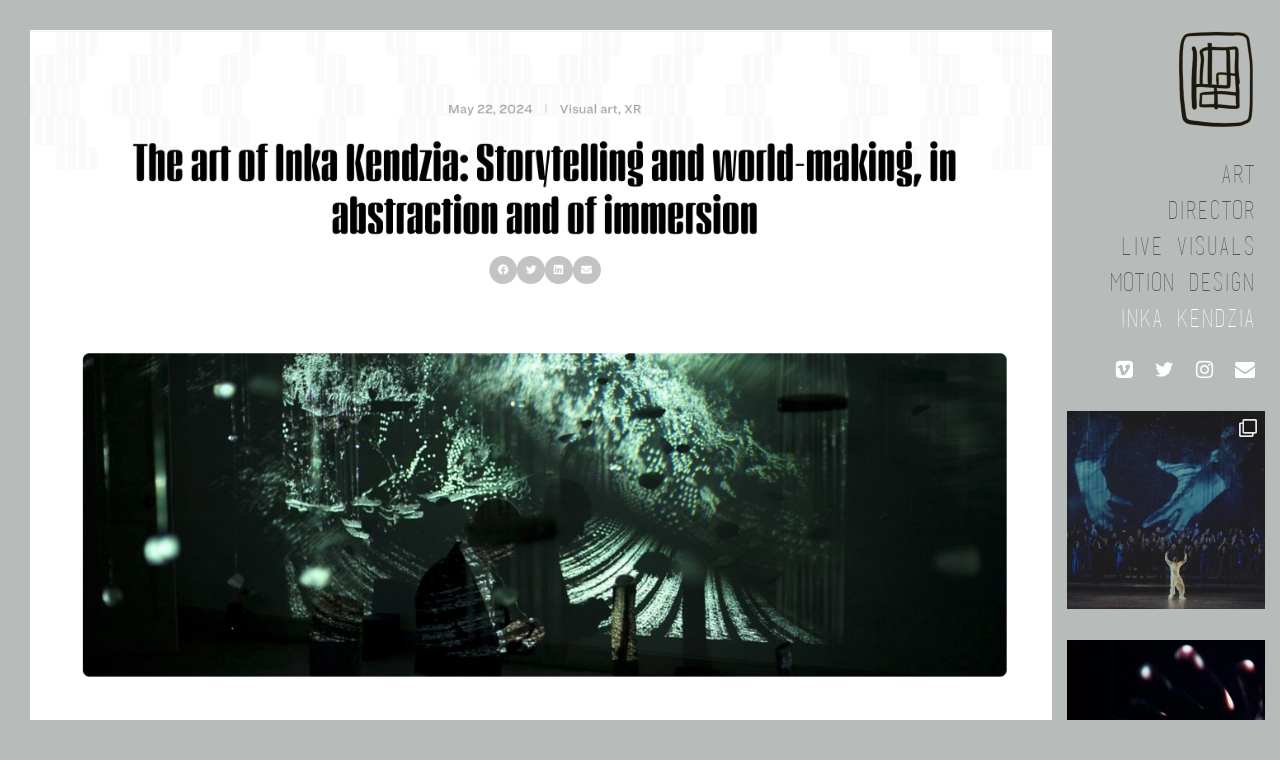

--- FILE ---
content_type: text/html; charset=UTF-8
request_url: https://inkakendzia.com/tag/collab/
body_size: 91621
content:
<!doctype html><html lang="en-GB"><head><meta charset="UTF-8"><meta name="viewport" content="width=device-width, initial-scale=1"><link rel="profile" href="http://gmpg.org/xfn/11"><title>COLLAB &#8211; Inka</title><meta name='robots' content='max-image-preview:large' /><style>img:is([sizes="auto" i], [sizes^="auto," i]) { contain-intrinsic-size: 3000px 1500px }</style><link rel='dns-prefetch' href='//unpkg.com' /><link rel='dns-prefetch' href='//stats.wp.com' /><link rel='dns-prefetch' href='//maxcdn.bootstrapcdn.com' /><link rel='dns-prefetch' href='//v0.wordpress.com' /><link rel='preconnect' href='//i0.wp.com' /><link rel="alternate" type="application/rss+xml" title="Inka &raquo; Feed" href="https://inkakendzia.com/feed/" /><link rel="alternate" type="application/rss+xml" title="Inka &raquo; Comments Feed" href="https://inkakendzia.com/comments/feed/" /><link rel="alternate" type="application/rss+xml" title="Inka &raquo; COLLAB Tag Feed" href="https://inkakendzia.com/tag/collab/feed/" /><link rel='stylesheet' id='sbi_styles-css' href='https://inkakendzia.com/wp-content/plugins/instagram-feed/css/sbi-styles.min.css' type='text/css' media='all' /><link rel='stylesheet' id='wp-block-library-css' href='https://inkakendzia.com/wp-includes/css/dist/block-library/style.min.css' type='text/css' media='all' /><style id='classic-theme-styles-inline-css' type='text/css'>/*! This file is auto-generated */
.wp-block-button__link{color:#fff;background-color:#32373c;border-radius:9999px;box-shadow:none;text-decoration:none;padding:calc(.667em + 2px) calc(1.333em + 2px);font-size:1.125em}.wp-block-file__button{background:#32373c;color:#fff;text-decoration:none}</style><link rel='stylesheet' id='mediaelement-css' href='https://inkakendzia.com/wp-includes/js/mediaelement/mediaelementplayer-legacy.min.css' type='text/css' media='all' /><link rel='stylesheet' id='wp-mediaelement-css' href='https://inkakendzia.com/wp-includes/js/mediaelement/wp-mediaelement.min.css' type='text/css' media='all' /><style id='jetpack-sharing-buttons-style-inline-css' type='text/css'>.jetpack-sharing-buttons__services-list{display:flex;flex-direction:row;flex-wrap:wrap;gap:0;list-style-type:none;margin:5px;padding:0}.jetpack-sharing-buttons__services-list.has-small-icon-size{font-size:12px}.jetpack-sharing-buttons__services-list.has-normal-icon-size{font-size:16px}.jetpack-sharing-buttons__services-list.has-large-icon-size{font-size:24px}.jetpack-sharing-buttons__services-list.has-huge-icon-size{font-size:36px}@media print{.jetpack-sharing-buttons__services-list{display:none!important}}.editor-styles-wrapper .wp-block-jetpack-sharing-buttons{gap:0;padding-inline-start:0}ul.jetpack-sharing-buttons__services-list.has-background{padding:1.25em 2.375em}</style><style id='global-styles-inline-css' type='text/css'>:root{--wp--preset--aspect-ratio--square: 1;--wp--preset--aspect-ratio--4-3: 4/3;--wp--preset--aspect-ratio--3-4: 3/4;--wp--preset--aspect-ratio--3-2: 3/2;--wp--preset--aspect-ratio--2-3: 2/3;--wp--preset--aspect-ratio--16-9: 16/9;--wp--preset--aspect-ratio--9-16: 9/16;--wp--preset--color--black: #000000;--wp--preset--color--cyan-bluish-gray: #abb8c3;--wp--preset--color--white: #ffffff;--wp--preset--color--pale-pink: #f78da7;--wp--preset--color--vivid-red: #cf2e2e;--wp--preset--color--luminous-vivid-orange: #ff6900;--wp--preset--color--luminous-vivid-amber: #fcb900;--wp--preset--color--light-green-cyan: #7bdcb5;--wp--preset--color--vivid-green-cyan: #00d084;--wp--preset--color--pale-cyan-blue: #8ed1fc;--wp--preset--color--vivid-cyan-blue: #0693e3;--wp--preset--color--vivid-purple: #9b51e0;--wp--preset--gradient--vivid-cyan-blue-to-vivid-purple: linear-gradient(135deg,rgba(6,147,227,1) 0%,rgb(155,81,224) 100%);--wp--preset--gradient--light-green-cyan-to-vivid-green-cyan: linear-gradient(135deg,rgb(122,220,180) 0%,rgb(0,208,130) 100%);--wp--preset--gradient--luminous-vivid-amber-to-luminous-vivid-orange: linear-gradient(135deg,rgba(252,185,0,1) 0%,rgba(255,105,0,1) 100%);--wp--preset--gradient--luminous-vivid-orange-to-vivid-red: linear-gradient(135deg,rgba(255,105,0,1) 0%,rgb(207,46,46) 100%);--wp--preset--gradient--very-light-gray-to-cyan-bluish-gray: linear-gradient(135deg,rgb(238,238,238) 0%,rgb(169,184,195) 100%);--wp--preset--gradient--cool-to-warm-spectrum: linear-gradient(135deg,rgb(74,234,220) 0%,rgb(151,120,209) 20%,rgb(207,42,186) 40%,rgb(238,44,130) 60%,rgb(251,105,98) 80%,rgb(254,248,76) 100%);--wp--preset--gradient--blush-light-purple: linear-gradient(135deg,rgb(255,206,236) 0%,rgb(152,150,240) 100%);--wp--preset--gradient--blush-bordeaux: linear-gradient(135deg,rgb(254,205,165) 0%,rgb(254,45,45) 50%,rgb(107,0,62) 100%);--wp--preset--gradient--luminous-dusk: linear-gradient(135deg,rgb(255,203,112) 0%,rgb(199,81,192) 50%,rgb(65,88,208) 100%);--wp--preset--gradient--pale-ocean: linear-gradient(135deg,rgb(255,245,203) 0%,rgb(182,227,212) 50%,rgb(51,167,181) 100%);--wp--preset--gradient--electric-grass: linear-gradient(135deg,rgb(202,248,128) 0%,rgb(113,206,126) 100%);--wp--preset--gradient--midnight: linear-gradient(135deg,rgb(2,3,129) 0%,rgb(40,116,252) 100%);--wp--preset--font-size--small: 13px;--wp--preset--font-size--medium: 20px;--wp--preset--font-size--large: 36px;--wp--preset--font-size--x-large: 42px;--wp--preset--spacing--20: 0.44rem;--wp--preset--spacing--30: 0.67rem;--wp--preset--spacing--40: 1rem;--wp--preset--spacing--50: 1.5rem;--wp--preset--spacing--60: 2.25rem;--wp--preset--spacing--70: 3.38rem;--wp--preset--spacing--80: 5.06rem;--wp--preset--shadow--natural: 6px 6px 9px rgba(0, 0, 0, 0.2);--wp--preset--shadow--deep: 12px 12px 50px rgba(0, 0, 0, 0.4);--wp--preset--shadow--sharp: 6px 6px 0px rgba(0, 0, 0, 0.2);--wp--preset--shadow--outlined: 6px 6px 0px -3px rgba(255, 255, 255, 1), 6px 6px rgba(0, 0, 0, 1);--wp--preset--shadow--crisp: 6px 6px 0px rgba(0, 0, 0, 1);}:where(.is-layout-flex){gap: 0.5em;}:where(.is-layout-grid){gap: 0.5em;}body .is-layout-flex{display: flex;}.is-layout-flex{flex-wrap: wrap;align-items: center;}.is-layout-flex > :is(*, div){margin: 0;}body .is-layout-grid{display: grid;}.is-layout-grid > :is(*, div){margin: 0;}:where(.wp-block-columns.is-layout-flex){gap: 2em;}:where(.wp-block-columns.is-layout-grid){gap: 2em;}:where(.wp-block-post-template.is-layout-flex){gap: 1.25em;}:where(.wp-block-post-template.is-layout-grid){gap: 1.25em;}.has-black-color{color: var(--wp--preset--color--black) !important;}.has-cyan-bluish-gray-color{color: var(--wp--preset--color--cyan-bluish-gray) !important;}.has-white-color{color: var(--wp--preset--color--white) !important;}.has-pale-pink-color{color: var(--wp--preset--color--pale-pink) !important;}.has-vivid-red-color{color: var(--wp--preset--color--vivid-red) !important;}.has-luminous-vivid-orange-color{color: var(--wp--preset--color--luminous-vivid-orange) !important;}.has-luminous-vivid-amber-color{color: var(--wp--preset--color--luminous-vivid-amber) !important;}.has-light-green-cyan-color{color: var(--wp--preset--color--light-green-cyan) !important;}.has-vivid-green-cyan-color{color: var(--wp--preset--color--vivid-green-cyan) !important;}.has-pale-cyan-blue-color{color: var(--wp--preset--color--pale-cyan-blue) !important;}.has-vivid-cyan-blue-color{color: var(--wp--preset--color--vivid-cyan-blue) !important;}.has-vivid-purple-color{color: var(--wp--preset--color--vivid-purple) !important;}.has-black-background-color{background-color: var(--wp--preset--color--black) !important;}.has-cyan-bluish-gray-background-color{background-color: var(--wp--preset--color--cyan-bluish-gray) !important;}.has-white-background-color{background-color: var(--wp--preset--color--white) !important;}.has-pale-pink-background-color{background-color: var(--wp--preset--color--pale-pink) !important;}.has-vivid-red-background-color{background-color: var(--wp--preset--color--vivid-red) !important;}.has-luminous-vivid-orange-background-color{background-color: var(--wp--preset--color--luminous-vivid-orange) !important;}.has-luminous-vivid-amber-background-color{background-color: var(--wp--preset--color--luminous-vivid-amber) !important;}.has-light-green-cyan-background-color{background-color: var(--wp--preset--color--light-green-cyan) !important;}.has-vivid-green-cyan-background-color{background-color: var(--wp--preset--color--vivid-green-cyan) !important;}.has-pale-cyan-blue-background-color{background-color: var(--wp--preset--color--pale-cyan-blue) !important;}.has-vivid-cyan-blue-background-color{background-color: var(--wp--preset--color--vivid-cyan-blue) !important;}.has-vivid-purple-background-color{background-color: var(--wp--preset--color--vivid-purple) !important;}.has-black-border-color{border-color: var(--wp--preset--color--black) !important;}.has-cyan-bluish-gray-border-color{border-color: var(--wp--preset--color--cyan-bluish-gray) !important;}.has-white-border-color{border-color: var(--wp--preset--color--white) !important;}.has-pale-pink-border-color{border-color: var(--wp--preset--color--pale-pink) !important;}.has-vivid-red-border-color{border-color: var(--wp--preset--color--vivid-red) !important;}.has-luminous-vivid-orange-border-color{border-color: var(--wp--preset--color--luminous-vivid-orange) !important;}.has-luminous-vivid-amber-border-color{border-color: var(--wp--preset--color--luminous-vivid-amber) !important;}.has-light-green-cyan-border-color{border-color: var(--wp--preset--color--light-green-cyan) !important;}.has-vivid-green-cyan-border-color{border-color: var(--wp--preset--color--vivid-green-cyan) !important;}.has-pale-cyan-blue-border-color{border-color: var(--wp--preset--color--pale-cyan-blue) !important;}.has-vivid-cyan-blue-border-color{border-color: var(--wp--preset--color--vivid-cyan-blue) !important;}.has-vivid-purple-border-color{border-color: var(--wp--preset--color--vivid-purple) !important;}.has-vivid-cyan-blue-to-vivid-purple-gradient-background{background: var(--wp--preset--gradient--vivid-cyan-blue-to-vivid-purple) !important;}.has-light-green-cyan-to-vivid-green-cyan-gradient-background{background: var(--wp--preset--gradient--light-green-cyan-to-vivid-green-cyan) !important;}.has-luminous-vivid-amber-to-luminous-vivid-orange-gradient-background{background: var(--wp--preset--gradient--luminous-vivid-amber-to-luminous-vivid-orange) !important;}.has-luminous-vivid-orange-to-vivid-red-gradient-background{background: var(--wp--preset--gradient--luminous-vivid-orange-to-vivid-red) !important;}.has-very-light-gray-to-cyan-bluish-gray-gradient-background{background: var(--wp--preset--gradient--very-light-gray-to-cyan-bluish-gray) !important;}.has-cool-to-warm-spectrum-gradient-background{background: var(--wp--preset--gradient--cool-to-warm-spectrum) !important;}.has-blush-light-purple-gradient-background{background: var(--wp--preset--gradient--blush-light-purple) !important;}.has-blush-bordeaux-gradient-background{background: var(--wp--preset--gradient--blush-bordeaux) !important;}.has-luminous-dusk-gradient-background{background: var(--wp--preset--gradient--luminous-dusk) !important;}.has-pale-ocean-gradient-background{background: var(--wp--preset--gradient--pale-ocean) !important;}.has-electric-grass-gradient-background{background: var(--wp--preset--gradient--electric-grass) !important;}.has-midnight-gradient-background{background: var(--wp--preset--gradient--midnight) !important;}.has-small-font-size{font-size: var(--wp--preset--font-size--small) !important;}.has-medium-font-size{font-size: var(--wp--preset--font-size--medium) !important;}.has-large-font-size{font-size: var(--wp--preset--font-size--large) !important;}.has-x-large-font-size{font-size: var(--wp--preset--font-size--x-large) !important;}
:where(.wp-block-post-template.is-layout-flex){gap: 1.25em;}:where(.wp-block-post-template.is-layout-grid){gap: 1.25em;}
:where(.wp-block-columns.is-layout-flex){gap: 2em;}:where(.wp-block-columns.is-layout-grid){gap: 2em;}
:root :where(.wp-block-pullquote){font-size: 1.5em;line-height: 1.6;}</style><link rel='stylesheet' id='contact-form-7-css' href='https://inkakendzia.com/wp-content/cache/autoptimize/css/autoptimize_single_64ac31699f5326cb3c76122498b76f66.css' type='text/css' media='all' /><link rel='stylesheet' id='inka-style-css' href='https://inkakendzia.com/wp-content/cache/autoptimize/css/autoptimize_single_74871ae931fa3cc6c4af3a0f4b3f29fa.css' type='text/css' media='all' /><link rel='stylesheet' id='bootstrap-css' href='//maxcdn.bootstrapcdn.com/bootstrap/3.3.6/css/bootstrap.min.css' type='text/css' media='all' /> <script type="text/javascript" src="https://inkakendzia.com/wp-includes/js/jquery/jquery.min.js" id="jquery-core-js"></script> <script defer type="text/javascript" src="https://inkakendzia.com/wp-includes/js/jquery/jquery-migrate.min.js" id="jquery-migrate-js"></script> <script defer type="text/javascript" src="https://unpkg.com/imagesloaded@4/imagesloaded.pkgd.min.js" id="images-loaded-js"></script> <link rel="https://api.w.org/" href="https://inkakendzia.com/wp-json/" /><link rel="alternate" title="JSON" type="application/json" href="https://inkakendzia.com/wp-json/wp/v2/tags/54" /><link rel="EditURI" type="application/rsd+xml" title="RSD" href="https://inkakendzia.com/xmlrpc.php?rsd" /><meta name="generator" content="WordPress 6.8.3" /><style>img#wpstats{display:none}</style><style type="text/css" id="custom-background-css">body.custom-background { background-color: #b7bcba; }</style><meta property="og:type" content="website" /><meta property="og:title" content="COLLAB &#8211; Inka" /><meta property="og:url" content="https://inkakendzia.com/tag/collab/" /><meta property="og:site_name" content="Inka" /><meta property="og:image" content="https://i0.wp.com/inkakendzia.com/wp-content/uploads/2018/03/logo.png?fit=396%2C396&#038;ssl=1" /><meta property="og:image:width" content="396" /><meta property="og:image:height" content="396" /><meta property="og:image:alt" content="" /><meta property="og:locale" content="en_GB" /><link rel="icon" href="https://i0.wp.com/inkakendzia.com/wp-content/uploads/2018/03/logo.png?fit=32%2C32&#038;ssl=1" sizes="32x32" /><link rel="icon" href="https://i0.wp.com/inkakendzia.com/wp-content/uploads/2018/03/logo.png?fit=192%2C192&#038;ssl=1" sizes="192x192" /><link rel="apple-touch-icon" href="https://i0.wp.com/inkakendzia.com/wp-content/uploads/2018/03/logo.png?fit=180%2C180&#038;ssl=1" /><meta name="msapplication-TileImage" content="https://i0.wp.com/inkakendzia.com/wp-content/uploads/2018/03/logo.png?fit=270%2C270&#038;ssl=1" /></head><body class="archive tag tag-collab tag-54 custom-background wp-custom-logo wp-theme-inka hfeed"><nav id="site-navigation" class="navbar navbar-default navbar-fixed-top"><div class="container-fluid"><div id="navbar"> <button class="header-menu-toggle" aria-expanded="false" aria-controls="header-menu"> <span class="open">☰</span> <span class="close">×</span> </button><div class="menu-main-menu-container"><ul id="header-menu" class="nav navbar-nav hide"><li id="menu-item-690" class="menu-item menu-item-type-post_type menu-item-object-page menu-item-home menu-item-690"><a href="https://inkakendzia.com/">Home</a></li><li id="menu-item-12" class="menu-item menu-item-type-taxonomy menu-item-object-category menu-item-12 menu-art isotope-trigger"><a href="https://inkakendzia.com/category/art/">Art</a></li><li id="menu-item-13" class="menu-item menu-item-type-taxonomy menu-item-object-category menu-item-13 menu-director isotope-trigger"><a href="https://inkakendzia.com/category/director/">Director</a></li><li id="menu-item-14" class="menu-item menu-item-type-taxonomy menu-item-object-category menu-item-14 menu-live-visuals isotope-trigger"><a href="https://inkakendzia.com/category/live-visuals/">Live Visuals</a></li><li id="menu-item-15" class="menu-item menu-item-type-taxonomy menu-item-object-category menu-item-15 menu-motion-design isotope-trigger"><a href="https://inkakendzia.com/category/motion-design/">Motion Design</a></li><li id="menu-item-16" class="news-page menu-item menu-item-type-taxonomy menu-item-object-category menu-item-16 menu-news isotope-trigger"><a href="https://inkakendzia.com/category/news/">Inka Kendzia</a></li></ul></div></div></div></nav><div id="primary" class="content-area container-fluid"><div class="row"><main id="main" class="site-main col-md-10"><div id="grid" class="grid"><div class="grid-sizer col-md-3"></div><article id="post-1472" class="post-1472 post type-post status-publish format-standard has-post-thumbnail hentry category-news tag-ai tag-art tag-collab tag-immersive tag-projection-art tag-storytelling tag-vr tag-xr trigger-hide grid-item col-md-12"><div class="grid-item-content"> <a href="https://inkakendzia.com/iqoqo-the-art-of-inka-kendzia/" rel="bookmark"> <img width="1239" height="1717" src="https://inkakendzia.com/wp-content/uploads/2024/05/Screenshot-2024-05-26-at-16.19.18.png" class="attachment-post-thumbnail size-post-thumbnail wp-post-image" alt="IQOQO &#8211; THE ART OF INKA KENDZIA" decoding="async" fetchpriority="high" srcset="https://i0.wp.com/inkakendzia.com/wp-content/uploads/2024/05/Screenshot-2024-05-26-at-16.19.18.png?w=1239&amp;ssl=1 1239w, https://i0.wp.com/inkakendzia.com/wp-content/uploads/2024/05/Screenshot-2024-05-26-at-16.19.18.png?resize=216%2C300&amp;ssl=1 216w, https://i0.wp.com/inkakendzia.com/wp-content/uploads/2024/05/Screenshot-2024-05-26-at-16.19.18.png?resize=739%2C1024&amp;ssl=1 739w, https://i0.wp.com/inkakendzia.com/wp-content/uploads/2024/05/Screenshot-2024-05-26-at-16.19.18.png?resize=768%2C1064&amp;ssl=1 768w, https://i0.wp.com/inkakendzia.com/wp-content/uploads/2024/05/Screenshot-2024-05-26-at-16.19.18.png?resize=1108%2C1536&amp;ssl=1 1108w" sizes="(max-width: 1239px) 100vw, 1239px" /> </a><div class="overlay" data-href="https://inkakendzia.com/iqoqo-the-art-of-inka-kendzia/"><h2 class="entry-title"><a href="https://inkakendzia.com/iqoqo-the-art-of-inka-kendzia/" rel="bookmark">IQOQO &#8211; THE ART OF INKA KENDZIA</a></h2><div class="category-links"><span class="isotope-trigger overlay-news"><a href="https://inkakendzia.com/category/news/" class="category-link">Inka News</a></span></div><div class="post_tag-links"><span class="isotope-trigger overlay-ai"><a href="https://inkakendzia.com/tag/ai/" class="post_tag-link">AI</a></span>, <span class="isotope-trigger overlay-art"><a href="https://inkakendzia.com/tag/art/" class="post_tag-link">art</a></span>, <span class="isotope-trigger overlay-collab"><a href="https://inkakendzia.com/tag/collab/" class="post_tag-link">COLLAB</a></span>, <span class="isotope-trigger overlay-immersive"><a href="https://inkakendzia.com/tag/immersive/" class="post_tag-link">IMMERSIVE</a></span>, <span class="isotope-trigger overlay-projection-art"><a href="https://inkakendzia.com/tag/projection-art/" class="post_tag-link">PROJECTION ART</a></span>, <span class="isotope-trigger overlay-storytelling"><a href="https://inkakendzia.com/tag/storytelling/" class="post_tag-link">STORYTELLING</a></span>, <span class="isotope-trigger overlay-vr"><a href="https://inkakendzia.com/tag/vr/" class="post_tag-link">VR</a></span>, <span class="isotope-trigger overlay-xr"><a href="https://inkakendzia.com/tag/xr/" class="post_tag-link">XR</a></span></div></div></div></article><article id="post-1408" class="post-1408 post type-post status-publish format-standard has-post-thumbnail hentry category-director tag-collab tag-immersive-installation tag-poetry tag-projection-art tag-video-mapping tag-xabiso-vili homepage_ordering-secondary trigger-hide grid-item col-md-6"><div class="grid-item-content"> <a href="https://inkakendzia.com/kwasukasukela-immersive-projection-installation/" rel="bookmark"> <img width="1376" height="456" src="https://inkakendzia.com/wp-content/uploads/2024/05/Screenshot-2024-05-20-at-21.10.09.png" class="attachment-post-thumbnail size-post-thumbnail wp-post-image" alt="Kwasukasukela /// IMMERSIVE PROJECTION INSTALLATION" decoding="async" srcset="https://i0.wp.com/inkakendzia.com/wp-content/uploads/2024/05/Screenshot-2024-05-20-at-21.10.09.png?w=1376&amp;ssl=1 1376w, https://i0.wp.com/inkakendzia.com/wp-content/uploads/2024/05/Screenshot-2024-05-20-at-21.10.09.png?resize=300%2C99&amp;ssl=1 300w, https://i0.wp.com/inkakendzia.com/wp-content/uploads/2024/05/Screenshot-2024-05-20-at-21.10.09.png?resize=1024%2C339&amp;ssl=1 1024w, https://i0.wp.com/inkakendzia.com/wp-content/uploads/2024/05/Screenshot-2024-05-20-at-21.10.09.png?resize=768%2C255&amp;ssl=1 768w, https://i0.wp.com/inkakendzia.com/wp-content/uploads/2024/05/Screenshot-2024-05-20-at-21.10.09.png?w=1280 1280w" sizes="(max-width: 1376px) 100vw, 1376px" /> </a><div class="overlay" data-href="https://inkakendzia.com/kwasukasukela-immersive-projection-installation/"><h2 class="entry-title"><a href="https://inkakendzia.com/kwasukasukela-immersive-projection-installation/" rel="bookmark">Kwasukasukela /// IMMERSIVE PROJECTION INSTALLATION</a></h2><div class="category-links"><span class="isotope-trigger overlay-director"><a href="https://inkakendzia.com/category/director/" class="category-link">Director</a></span></div><div class="post_tag-links"><span class="isotope-trigger overlay-collab"><a href="https://inkakendzia.com/tag/collab/" class="post_tag-link">COLLAB</a></span>, <span class="isotope-trigger overlay-immersive-installation"><a href="https://inkakendzia.com/tag/immersive-installation/" class="post_tag-link">IMMERSIVE INSTALLATION</a></span>, <span class="isotope-trigger overlay-poetry"><a href="https://inkakendzia.com/tag/poetry/" class="post_tag-link">POETRY</a></span>, <span class="isotope-trigger overlay-projection-art"><a href="https://inkakendzia.com/tag/projection-art/" class="post_tag-link">PROJECTION ART</a></span>, <span class="isotope-trigger overlay-video-mapping"><a href="https://inkakendzia.com/tag/video-mapping/" class="post_tag-link">VIDEO MAPPING</a></span>, <span class="isotope-trigger overlay-xabiso-vili"><a href="https://inkakendzia.com/tag/xabiso-vili/" class="post_tag-link">XABISO VILI</a></span></div></div></div></article><article id="post-1055" class="post-1055 post type-post status-publish format-standard has-post-thumbnail hentry category-art tag-coda-award-winner-2023 tag-collab tag-faith-xlvii tag-projection-art tag-video-mapping homepage_ordering-secondary trigger-hide grid-item col-md-6"><div class="grid-item-content"> <a href="https://inkakendzia.com/ad-pacem/" rel="bookmark"> <img width="1890" height="1010" src="https://inkakendzia.com/wp-content/uploads/2019/10/Screenshot-2019-10-23-at-16.43.57.png" class="attachment-post-thumbnail size-post-thumbnail wp-post-image" alt="AD PACEM /// BLINK /// CINCINNATI" decoding="async" srcset="https://i0.wp.com/inkakendzia.com/wp-content/uploads/2019/10/Screenshot-2019-10-23-at-16.43.57.png?w=1890&amp;ssl=1 1890w, https://i0.wp.com/inkakendzia.com/wp-content/uploads/2019/10/Screenshot-2019-10-23-at-16.43.57.png?resize=300%2C160&amp;ssl=1 300w, https://i0.wp.com/inkakendzia.com/wp-content/uploads/2019/10/Screenshot-2019-10-23-at-16.43.57.png?resize=768%2C410&amp;ssl=1 768w, https://i0.wp.com/inkakendzia.com/wp-content/uploads/2019/10/Screenshot-2019-10-23-at-16.43.57.png?resize=1024%2C547&amp;ssl=1 1024w, https://i0.wp.com/inkakendzia.com/wp-content/uploads/2019/10/Screenshot-2019-10-23-at-16.43.57.png?w=1280 1280w" sizes="(max-width: 1890px) 100vw, 1890px" /> </a><div class="overlay" data-href="https://inkakendzia.com/ad-pacem/"><h2 class="entry-title"><a href="https://inkakendzia.com/ad-pacem/" rel="bookmark">AD PACEM /// BLINK /// CINCINNATI</a></h2><div class="category-links"><span class="isotope-trigger overlay-art"><a href="https://inkakendzia.com/category/art/" class="category-link">Art</a></span></div><div class="post_tag-links"><span class="isotope-trigger overlay-coda-award-winner-2023"><a href="https://inkakendzia.com/tag/coda-award-winner-2023/" class="post_tag-link">CODA award winner 2023</a></span>, <span class="isotope-trigger overlay-collab"><a href="https://inkakendzia.com/tag/collab/" class="post_tag-link">COLLAB</a></span>, <span class="isotope-trigger overlay-faith-xlvii"><a href="https://inkakendzia.com/tag/faith-xlvii/" class="post_tag-link">FAITH XLVII</a></span>, <span class="isotope-trigger overlay-projection-art"><a href="https://inkakendzia.com/tag/projection-art/" class="post_tag-link">PROJECTION ART</a></span>, <span class="isotope-trigger overlay-video-mapping"><a href="https://inkakendzia.com/tag/video-mapping/" class="post_tag-link">VIDEO MAPPING</a></span></div></div></div></article><article id="post-1106" class="post-1106 post type-post status-publish format-standard has-post-thumbnail hentry category-art category-director tag-collab tag-immersive-installation tag-projection-art tag-video-mapping tag-vr homepage_ordering-tertiary trigger-hide grid-item col-md-3"><div class="grid-item-content"> <a href="https://inkakendzia.com/the-forest-inhales-you-immersive-vr-projection-art-installation-at-playtopia-2019/" rel="bookmark"> <img width="2770" height="1618" src="https://inkakendzia.com/wp-content/uploads/2020/02/853472025.jpg" class="attachment-post-thumbnail size-post-thumbnail wp-post-image" alt="THE FOREST INHALES YOU" decoding="async" loading="lazy" srcset="https://i0.wp.com/inkakendzia.com/wp-content/uploads/2020/02/853472025.jpg?w=2770&amp;ssl=1 2770w, https://i0.wp.com/inkakendzia.com/wp-content/uploads/2020/02/853472025.jpg?resize=300%2C175&amp;ssl=1 300w, https://i0.wp.com/inkakendzia.com/wp-content/uploads/2020/02/853472025.jpg?resize=768%2C449&amp;ssl=1 768w, https://i0.wp.com/inkakendzia.com/wp-content/uploads/2020/02/853472025.jpg?resize=1024%2C598&amp;ssl=1 1024w, https://i0.wp.com/inkakendzia.com/wp-content/uploads/2020/02/853472025.jpg?w=1280 1280w, https://i0.wp.com/inkakendzia.com/wp-content/uploads/2020/02/853472025.jpg?w=1920 1920w" sizes="auto, (max-width: 2770px) 100vw, 2770px" /> </a><div class="overlay" data-href="https://inkakendzia.com/the-forest-inhales-you-immersive-vr-projection-art-installation-at-playtopia-2019/"><h2 class="entry-title"><a href="https://inkakendzia.com/the-forest-inhales-you-immersive-vr-projection-art-installation-at-playtopia-2019/" rel="bookmark">THE FOREST INHALES YOU</a></h2><div class="category-links"><span class="isotope-trigger overlay-art"><a href="https://inkakendzia.com/category/art/" class="category-link">Art</a></span>, <span class="isotope-trigger overlay-director"><a href="https://inkakendzia.com/category/director/" class="category-link">Director</a></span></div><div class="post_tag-links"><span class="isotope-trigger overlay-collab"><a href="https://inkakendzia.com/tag/collab/" class="post_tag-link">COLLAB</a></span>, <span class="isotope-trigger overlay-immersive-installation"><a href="https://inkakendzia.com/tag/immersive-installation/" class="post_tag-link">IMMERSIVE INSTALLATION</a></span>, <span class="isotope-trigger overlay-projection-art"><a href="https://inkakendzia.com/tag/projection-art/" class="post_tag-link">PROJECTION ART</a></span>, <span class="isotope-trigger overlay-video-mapping"><a href="https://inkakendzia.com/tag/video-mapping/" class="post_tag-link">VIDEO MAPPING</a></span>, <span class="isotope-trigger overlay-vr"><a href="https://inkakendzia.com/tag/vr/" class="post_tag-link">VR</a></span></div></div></div></article><article id="post-986" class="post-986 post type-post status-publish format-standard has-post-thumbnail hentry category-art tag-collab tag-immersive-installation tag-projection-art tag-video-mapping homepage_ordering-tertiary trigger-hide grid-item col-md-3"><div class="grid-item-content"> <a href="https://inkakendzia.com/a-taste-of-memories/" rel="bookmark"> <img width="1920" height="1080" src="https://inkakendzia.com/wp-content/uploads/2019/07/793609009.jpg" class="attachment-post-thumbnail size-post-thumbnail wp-post-image" alt="A TASTE OF MEMORIES" decoding="async" loading="lazy" srcset="https://i0.wp.com/inkakendzia.com/wp-content/uploads/2019/07/793609009.jpg?w=1920&amp;ssl=1 1920w, https://i0.wp.com/inkakendzia.com/wp-content/uploads/2019/07/793609009.jpg?resize=300%2C169&amp;ssl=1 300w, https://i0.wp.com/inkakendzia.com/wp-content/uploads/2019/07/793609009.jpg?resize=768%2C432&amp;ssl=1 768w, https://i0.wp.com/inkakendzia.com/wp-content/uploads/2019/07/793609009.jpg?resize=1024%2C576&amp;ssl=1 1024w, https://i0.wp.com/inkakendzia.com/wp-content/uploads/2019/07/793609009.jpg?w=1280 1280w" sizes="auto, (max-width: 1920px) 100vw, 1920px" /> </a><div class="overlay" data-href="https://inkakendzia.com/a-taste-of-memories/"><h2 class="entry-title"><a href="https://inkakendzia.com/a-taste-of-memories/" rel="bookmark">A TASTE OF MEMORIES</a></h2><div class="category-links"><span class="isotope-trigger overlay-art"><a href="https://inkakendzia.com/category/art/" class="category-link">Art</a></span></div><div class="post_tag-links"><span class="isotope-trigger overlay-collab"><a href="https://inkakendzia.com/tag/collab/" class="post_tag-link">COLLAB</a></span>, <span class="isotope-trigger overlay-immersive-installation"><a href="https://inkakendzia.com/tag/immersive-installation/" class="post_tag-link">IMMERSIVE INSTALLATION</a></span>, <span class="isotope-trigger overlay-projection-art"><a href="https://inkakendzia.com/tag/projection-art/" class="post_tag-link">PROJECTION ART</a></span>, <span class="isotope-trigger overlay-video-mapping"><a href="https://inkakendzia.com/tag/video-mapping/" class="post_tag-link">VIDEO MAPPING</a></span></div></div></div></article><article id="post-965" class="post-965 post type-post status-publish format-standard has-post-thumbnail hentry category-art category-director tag-collab tag-faith-xlvii tag-live-performance tag-projection-art tag-video-mapping homepage_ordering-tertiary trigger-hide grid-item col-md-3"><div class="grid-item-content"> <a href="https://inkakendzia.com/965-2/" rel="bookmark"> <img width="1920" height="1080" src="https://inkakendzia.com/wp-content/uploads/2019/07/784381766.jpg" class="attachment-post-thumbnail size-post-thumbnail wp-post-image" alt="AURUM AT DESIGN INDABA 2019" decoding="async" loading="lazy" srcset="https://i0.wp.com/inkakendzia.com/wp-content/uploads/2019/07/784381766.jpg?w=1920&amp;ssl=1 1920w, https://i0.wp.com/inkakendzia.com/wp-content/uploads/2019/07/784381766.jpg?resize=300%2C169&amp;ssl=1 300w, https://i0.wp.com/inkakendzia.com/wp-content/uploads/2019/07/784381766.jpg?resize=768%2C432&amp;ssl=1 768w, https://i0.wp.com/inkakendzia.com/wp-content/uploads/2019/07/784381766.jpg?resize=1024%2C576&amp;ssl=1 1024w, https://i0.wp.com/inkakendzia.com/wp-content/uploads/2019/07/784381766.jpg?w=1280 1280w" sizes="auto, (max-width: 1920px) 100vw, 1920px" /> </a><div class="overlay" data-href="https://inkakendzia.com/965-2/"><h2 class="entry-title"><a href="https://inkakendzia.com/965-2/" rel="bookmark">AURUM AT DESIGN INDABA 2019</a></h2><div class="category-links"><span class="isotope-trigger overlay-art"><a href="https://inkakendzia.com/category/art/" class="category-link">Art</a></span>, <span class="isotope-trigger overlay-director"><a href="https://inkakendzia.com/category/director/" class="category-link">Director</a></span></div><div class="post_tag-links"><span class="isotope-trigger overlay-collab"><a href="https://inkakendzia.com/tag/collab/" class="post_tag-link">COLLAB</a></span>, <span class="isotope-trigger overlay-faith-xlvii"><a href="https://inkakendzia.com/tag/faith-xlvii/" class="post_tag-link">FAITH XLVII</a></span>, <span class="isotope-trigger overlay-live-performance"><a href="https://inkakendzia.com/tag/live-performance/" class="post_tag-link">LIVE PERFORMANCE</a></span>, <span class="isotope-trigger overlay-projection-art"><a href="https://inkakendzia.com/tag/projection-art/" class="post_tag-link">PROJECTION ART</a></span>, <span class="isotope-trigger overlay-video-mapping"><a href="https://inkakendzia.com/tag/video-mapping/" class="post_tag-link">VIDEO MAPPING</a></span></div></div></div></article><article id="post-721" class="post-721 post type-post status-publish format-standard has-post-thumbnail hentry category-art category-director tag-artist-residency tag-collab tag-projection-art tag-video-installation homepage_ordering-tertiary trigger-hide grid-item col-md-3"><div class="grid-item-content"> <a href="https://inkakendzia.com/fylgja/" rel="bookmark"> <img width="1152" height="768" src="https://inkakendzia.com/wp-content/uploads/2018/09/E5A4399.jpg" class="attachment-post-thumbnail size-post-thumbnail wp-post-image" alt="FYLGJA /// ICELAND" decoding="async" loading="lazy" srcset="https://i0.wp.com/inkakendzia.com/wp-content/uploads/2018/09/E5A4399.jpg?w=1152&amp;ssl=1 1152w, https://i0.wp.com/inkakendzia.com/wp-content/uploads/2018/09/E5A4399.jpg?resize=300%2C200&amp;ssl=1 300w, https://i0.wp.com/inkakendzia.com/wp-content/uploads/2018/09/E5A4399.jpg?resize=768%2C512&amp;ssl=1 768w, https://i0.wp.com/inkakendzia.com/wp-content/uploads/2018/09/E5A4399.jpg?resize=1024%2C683&amp;ssl=1 1024w" sizes="auto, (max-width: 1152px) 100vw, 1152px" /> </a><div class="overlay" data-href="https://inkakendzia.com/fylgja/"><h2 class="entry-title"><a href="https://inkakendzia.com/fylgja/" rel="bookmark">FYLGJA /// ICELAND</a></h2><div class="category-links"><span class="isotope-trigger overlay-art"><a href="https://inkakendzia.com/category/art/" class="category-link">Art</a></span>, <span class="isotope-trigger overlay-director"><a href="https://inkakendzia.com/category/director/" class="category-link">Director</a></span></div><div class="post_tag-links"><span class="isotope-trigger overlay-artist-residency"><a href="https://inkakendzia.com/tag/artist-residency/" class="post_tag-link">ARTIST RESIDENCY</a></span>, <span class="isotope-trigger overlay-collab"><a href="https://inkakendzia.com/tag/collab/" class="post_tag-link">COLLAB</a></span>, <span class="isotope-trigger overlay-projection-art"><a href="https://inkakendzia.com/tag/projection-art/" class="post_tag-link">PROJECTION ART</a></span>, <span class="isotope-trigger overlay-video-installation"><a href="https://inkakendzia.com/tag/video-installation/" class="post_tag-link">VIDEO INSTALLATION</a></span></div></div></div></article><article id="post-771" class="post-771 post type-post status-publish format-standard has-post-thumbnail hentry category-art tag-collab tag-festival tag-projection-art tag-video-installation homepage_ordering-secondary trigger-hide grid-item col-md-3"><div class="grid-item-content"> <a href="https://inkakendzia.com/parola-bianca-orbit/" rel="bookmark"> <img width="2190" height="1232" src="https://inkakendzia.com/wp-content/uploads/2018/08/726229802.jpg" class="attachment-post-thumbnail size-post-thumbnail wp-post-image" alt="PAROLA BIANCA &#8216;ORBIT&#8217; AT SOGNAMBULA FESTIVAL ITALY" decoding="async" loading="lazy" srcset="https://i0.wp.com/inkakendzia.com/wp-content/uploads/2018/08/726229802.jpg?w=2190&amp;ssl=1 2190w, https://i0.wp.com/inkakendzia.com/wp-content/uploads/2018/08/726229802.jpg?resize=300%2C169&amp;ssl=1 300w, https://i0.wp.com/inkakendzia.com/wp-content/uploads/2018/08/726229802.jpg?resize=768%2C432&amp;ssl=1 768w, https://i0.wp.com/inkakendzia.com/wp-content/uploads/2018/08/726229802.jpg?resize=1024%2C576&amp;ssl=1 1024w, https://i0.wp.com/inkakendzia.com/wp-content/uploads/2018/08/726229802.jpg?w=1280 1280w, https://i0.wp.com/inkakendzia.com/wp-content/uploads/2018/08/726229802.jpg?w=1920 1920w" sizes="auto, (max-width: 2190px) 100vw, 2190px" /> </a><div class="overlay" data-href="https://inkakendzia.com/parola-bianca-orbit/"><h2 class="entry-title"><a href="https://inkakendzia.com/parola-bianca-orbit/" rel="bookmark">PAROLA BIANCA &#8216;ORBIT&#8217; AT SOGNAMBULA FESTIVAL ITALY</a></h2><div class="category-links"><span class="isotope-trigger overlay-art"><a href="https://inkakendzia.com/category/art/" class="category-link">Art</a></span></div><div class="post_tag-links"><span class="isotope-trigger overlay-collab"><a href="https://inkakendzia.com/tag/collab/" class="post_tag-link">COLLAB</a></span>, <span class="isotope-trigger overlay-festival"><a href="https://inkakendzia.com/tag/festival/" class="post_tag-link">FESTIVAL</a></span>, <span class="isotope-trigger overlay-projection-art"><a href="https://inkakendzia.com/tag/projection-art/" class="post_tag-link">PROJECTION ART</a></span>, <span class="isotope-trigger overlay-video-installation"><a href="https://inkakendzia.com/tag/video-installation/" class="post_tag-link">VIDEO INSTALLATION</a></span></div></div></div></article><article id="post-909" class="post-909 post type-post status-publish format-standard has-post-thumbnail hentry category-art tag-collab tag-projection-art tag-video-mapping homepage_ordering-tertiary trigger-hide grid-item col-md-3"><div class="grid-item-content"> <a href="https://inkakendzia.com/play-play/" rel="bookmark"> <img width="2204" height="1238" src="https://inkakendzia.com/wp-content/uploads/2019/06/Screen-Shot-2019-06-24-at-10.55.23-PM.png" class="attachment-post-thumbnail size-post-thumbnail wp-post-image" alt="LIGHTNESS OF BEING" decoding="async" loading="lazy" srcset="https://i0.wp.com/inkakendzia.com/wp-content/uploads/2019/06/Screen-Shot-2019-06-24-at-10.55.23-PM.png?w=2204&amp;ssl=1 2204w, https://i0.wp.com/inkakendzia.com/wp-content/uploads/2019/06/Screen-Shot-2019-06-24-at-10.55.23-PM.png?resize=300%2C169&amp;ssl=1 300w, https://i0.wp.com/inkakendzia.com/wp-content/uploads/2019/06/Screen-Shot-2019-06-24-at-10.55.23-PM.png?resize=768%2C431&amp;ssl=1 768w, https://i0.wp.com/inkakendzia.com/wp-content/uploads/2019/06/Screen-Shot-2019-06-24-at-10.55.23-PM.png?resize=1024%2C575&amp;ssl=1 1024w, https://i0.wp.com/inkakendzia.com/wp-content/uploads/2019/06/Screen-Shot-2019-06-24-at-10.55.23-PM.png?w=1280 1280w, https://i0.wp.com/inkakendzia.com/wp-content/uploads/2019/06/Screen-Shot-2019-06-24-at-10.55.23-PM.png?w=1920 1920w" sizes="auto, (max-width: 2204px) 100vw, 2204px" /> </a><div class="overlay" data-href="https://inkakendzia.com/play-play/"><h2 class="entry-title"><a href="https://inkakendzia.com/play-play/" rel="bookmark">LIGHTNESS OF BEING</a></h2><div class="category-links"><span class="isotope-trigger overlay-art"><a href="https://inkakendzia.com/category/art/" class="category-link">Art</a></span></div><div class="post_tag-links"><span class="isotope-trigger overlay-collab"><a href="https://inkakendzia.com/tag/collab/" class="post_tag-link">COLLAB</a></span>, <span class="isotope-trigger overlay-projection-art"><a href="https://inkakendzia.com/tag/projection-art/" class="post_tag-link">PROJECTION ART</a></span>, <span class="isotope-trigger overlay-video-mapping"><a href="https://inkakendzia.com/tag/video-mapping/" class="post_tag-link">VIDEO MAPPING</a></span></div></div></div></article><article id="post-185" class="post-185 post type-post status-publish format-standard has-post-thumbnail hentry category-art category-director tag-collab tag-faith-xlvii tag-installation tag-live-performance tag-projection-art tag-video-mapping homepage_ordering-tertiary trigger-hide grid-item col-md-3"><div class="grid-item-content"> <a href="https://inkakendzia.com/aurum/" rel="bookmark"> <img width="1920" height="1080" src="https://inkakendzia.com/wp-content/uploads/2018/03/687302759.jpg" class="attachment-post-thumbnail size-post-thumbnail wp-post-image" alt="AURUM /// MANTHE RIBANE /// FAITH XLVII /// BERLIN" decoding="async" loading="lazy" srcset="https://i0.wp.com/inkakendzia.com/wp-content/uploads/2018/03/687302759.jpg?w=1920&amp;ssl=1 1920w, https://i0.wp.com/inkakendzia.com/wp-content/uploads/2018/03/687302759.jpg?resize=300%2C169&amp;ssl=1 300w, https://i0.wp.com/inkakendzia.com/wp-content/uploads/2018/03/687302759.jpg?resize=768%2C432&amp;ssl=1 768w, https://i0.wp.com/inkakendzia.com/wp-content/uploads/2018/03/687302759.jpg?resize=1024%2C576&amp;ssl=1 1024w, https://i0.wp.com/inkakendzia.com/wp-content/uploads/2018/03/687302759.jpg?w=1280 1280w" sizes="auto, (max-width: 1920px) 100vw, 1920px" /> </a><div class="overlay" data-href="https://inkakendzia.com/aurum/"><h2 class="entry-title"><a href="https://inkakendzia.com/aurum/" rel="bookmark">AURUM /// MANTHE RIBANE /// FAITH XLVII /// BERLIN</a></h2><div class="category-links"><span class="isotope-trigger overlay-art"><a href="https://inkakendzia.com/category/art/" class="category-link">Art</a></span>, <span class="isotope-trigger overlay-director"><a href="https://inkakendzia.com/category/director/" class="category-link">Director</a></span></div><div class="post_tag-links"><span class="isotope-trigger overlay-collab"><a href="https://inkakendzia.com/tag/collab/" class="post_tag-link">COLLAB</a></span>, <span class="isotope-trigger overlay-faith-xlvii"><a href="https://inkakendzia.com/tag/faith-xlvii/" class="post_tag-link">FAITH XLVII</a></span>, <span class="isotope-trigger overlay-installation"><a href="https://inkakendzia.com/tag/installation/" class="post_tag-link">INSTALLATION</a></span>, <span class="isotope-trigger overlay-live-performance"><a href="https://inkakendzia.com/tag/live-performance/" class="post_tag-link">LIVE PERFORMANCE</a></span>, <span class="isotope-trigger overlay-projection-art"><a href="https://inkakendzia.com/tag/projection-art/" class="post_tag-link">PROJECTION ART</a></span>, <span class="isotope-trigger overlay-video-mapping"><a href="https://inkakendzia.com/tag/video-mapping/" class="post_tag-link">VIDEO MAPPING</a></span></div></div></div></article><article id="post-215" class="post-215 post type-post status-publish format-standard has-post-thumbnail hentry category-art category-director tag-collab tag-faith-xlvii tag-installation tag-projection-art homepage_ordering-tertiary trigger-hide grid-item col-md-3"><div class="grid-item-content"> <a href="https://inkakendzia.com/mysterium-tremendum/" rel="bookmark"> <img width="1920" height="1080" src="https://inkakendzia.com/wp-content/uploads/2018/03/676534119.jpg" class="attachment-post-thumbnail size-post-thumbnail wp-post-image" alt="MYSTERIUM TREMENDUM /// FAITH XLVII /// MIAMI" decoding="async" loading="lazy" srcset="https://i0.wp.com/inkakendzia.com/wp-content/uploads/2018/03/676534119.jpg?w=1920&amp;ssl=1 1920w, https://i0.wp.com/inkakendzia.com/wp-content/uploads/2018/03/676534119.jpg?resize=300%2C169&amp;ssl=1 300w, https://i0.wp.com/inkakendzia.com/wp-content/uploads/2018/03/676534119.jpg?resize=768%2C432&amp;ssl=1 768w, https://i0.wp.com/inkakendzia.com/wp-content/uploads/2018/03/676534119.jpg?resize=1024%2C576&amp;ssl=1 1024w, https://i0.wp.com/inkakendzia.com/wp-content/uploads/2018/03/676534119.jpg?w=1280 1280w" sizes="auto, (max-width: 1920px) 100vw, 1920px" /> </a><div class="overlay" data-href="https://inkakendzia.com/mysterium-tremendum/"><h2 class="entry-title"><a href="https://inkakendzia.com/mysterium-tremendum/" rel="bookmark">MYSTERIUM TREMENDUM /// FAITH XLVII /// MIAMI</a></h2><div class="category-links"><span class="isotope-trigger overlay-art"><a href="https://inkakendzia.com/category/art/" class="category-link">Art</a></span>, <span class="isotope-trigger overlay-director"><a href="https://inkakendzia.com/category/director/" class="category-link">Director</a></span></div><div class="post_tag-links"><span class="isotope-trigger overlay-collab"><a href="https://inkakendzia.com/tag/collab/" class="post_tag-link">COLLAB</a></span>, <span class="isotope-trigger overlay-faith-xlvii"><a href="https://inkakendzia.com/tag/faith-xlvii/" class="post_tag-link">FAITH XLVII</a></span>, <span class="isotope-trigger overlay-installation"><a href="https://inkakendzia.com/tag/installation/" class="post_tag-link">INSTALLATION</a></span>, <span class="isotope-trigger overlay-projection-art"><a href="https://inkakendzia.com/tag/projection-art/" class="post_tag-link">PROJECTION ART</a></span></div></div></div></article><article id="post-406" class="post-406 post type-post status-publish format-standard has-post-thumbnail hentry category-art category-motion-design tag-collab tag-faith-xlvii tag-projection-art tag-video-mapping homepage_ordering-tertiary trigger-hide grid-item col-md-3"><div class="grid-item-content"> <a href="https://inkakendzia.com/faith-xlvii-aqua-regalia-nyc-2015/" rel="bookmark"> <img width="2522" height="1722" src="https://inkakendzia.com/wp-content/uploads/2018/03/Screen-Shot-2018-03-08-at-5.23.39-PM.png" class="attachment-post-thumbnail size-post-thumbnail wp-post-image" alt="FAITH XLVII AQUA REGALIA NYC 2015" decoding="async" loading="lazy" srcset="https://i0.wp.com/inkakendzia.com/wp-content/uploads/2018/03/Screen-Shot-2018-03-08-at-5.23.39-PM.png?w=2522&amp;ssl=1 2522w, https://i0.wp.com/inkakendzia.com/wp-content/uploads/2018/03/Screen-Shot-2018-03-08-at-5.23.39-PM.png?resize=300%2C205&amp;ssl=1 300w, https://i0.wp.com/inkakendzia.com/wp-content/uploads/2018/03/Screen-Shot-2018-03-08-at-5.23.39-PM.png?resize=768%2C524&amp;ssl=1 768w, https://i0.wp.com/inkakendzia.com/wp-content/uploads/2018/03/Screen-Shot-2018-03-08-at-5.23.39-PM.png?resize=1024%2C699&amp;ssl=1 1024w, https://i0.wp.com/inkakendzia.com/wp-content/uploads/2018/03/Screen-Shot-2018-03-08-at-5.23.39-PM.png?w=1280 1280w, https://i0.wp.com/inkakendzia.com/wp-content/uploads/2018/03/Screen-Shot-2018-03-08-at-5.23.39-PM.png?w=1920 1920w" sizes="auto, (max-width: 2522px) 100vw, 2522px" /> </a><div class="overlay" data-href="https://inkakendzia.com/faith-xlvii-aqua-regalia-nyc-2015/"><h2 class="entry-title"><a href="https://inkakendzia.com/faith-xlvii-aqua-regalia-nyc-2015/" rel="bookmark">FAITH XLVII AQUA REGALIA NYC 2015</a></h2><div class="category-links"><span class="isotope-trigger overlay-art"><a href="https://inkakendzia.com/category/art/" class="category-link">Art</a></span>, <span class="isotope-trigger overlay-motion-design"><a href="https://inkakendzia.com/category/motion-design/" class="category-link">Motion Design</a></span></div><div class="post_tag-links"><span class="isotope-trigger overlay-collab"><a href="https://inkakendzia.com/tag/collab/" class="post_tag-link">COLLAB</a></span>, <span class="isotope-trigger overlay-faith-xlvii"><a href="https://inkakendzia.com/tag/faith-xlvii/" class="post_tag-link">FAITH XLVII</a></span>, <span class="isotope-trigger overlay-projection-art"><a href="https://inkakendzia.com/tag/projection-art/" class="post_tag-link">PROJECTION ART</a></span>, <span class="isotope-trigger overlay-video-mapping"><a href="https://inkakendzia.com/tag/video-mapping/" class="post_tag-link">VIDEO MAPPING</a></span></div></div></div></article><article id="post-203" class="post-203 post type-post status-publish format-standard has-post-thumbnail hentry category-art tag-collab tag-faith-xlvii tag-installation tag-live-performance tag-projection-art homepage_ordering-tertiary trigger-hide grid-item col-md-3"><div class="grid-item-content"> <a href="https://inkakendzia.com/falling/" rel="bookmark"> <img width="1920" height="1080" src="https://inkakendzia.com/wp-content/uploads/2018/03/665078584.jpg" class="attachment-post-thumbnail size-post-thumbnail wp-post-image" alt="FALLING" decoding="async" loading="lazy" srcset="https://i0.wp.com/inkakendzia.com/wp-content/uploads/2018/03/665078584.jpg?w=1920&amp;ssl=1 1920w, https://i0.wp.com/inkakendzia.com/wp-content/uploads/2018/03/665078584.jpg?resize=300%2C169&amp;ssl=1 300w, https://i0.wp.com/inkakendzia.com/wp-content/uploads/2018/03/665078584.jpg?resize=768%2C432&amp;ssl=1 768w, https://i0.wp.com/inkakendzia.com/wp-content/uploads/2018/03/665078584.jpg?resize=1024%2C576&amp;ssl=1 1024w, https://i0.wp.com/inkakendzia.com/wp-content/uploads/2018/03/665078584.jpg?w=1280 1280w" sizes="auto, (max-width: 1920px) 100vw, 1920px" /> </a><div class="overlay" data-href="https://inkakendzia.com/falling/"><h2 class="entry-title"><a href="https://inkakendzia.com/falling/" rel="bookmark">FALLING</a></h2><div class="category-links"><span class="isotope-trigger overlay-art"><a href="https://inkakendzia.com/category/art/" class="category-link">Art</a></span></div><div class="post_tag-links"><span class="isotope-trigger overlay-collab"><a href="https://inkakendzia.com/tag/collab/" class="post_tag-link">COLLAB</a></span>, <span class="isotope-trigger overlay-faith-xlvii"><a href="https://inkakendzia.com/tag/faith-xlvii/" class="post_tag-link">FAITH XLVII</a></span>, <span class="isotope-trigger overlay-installation"><a href="https://inkakendzia.com/tag/installation/" class="post_tag-link">INSTALLATION</a></span>, <span class="isotope-trigger overlay-live-performance"><a href="https://inkakendzia.com/tag/live-performance/" class="post_tag-link">LIVE PERFORMANCE</a></span>, <span class="isotope-trigger overlay-projection-art"><a href="https://inkakendzia.com/tag/projection-art/" class="post_tag-link">PROJECTION ART</a></span></div></div></div></article><article id="post-244" class="post-244 post type-post status-publish format-standard has-post-thumbnail hentry category-live-visuals tag-bad-weather tag-collab tag-content-creation tag-mr-grrrl tag-video-mapping homepage_ordering-tertiary trigger-hide grid-item col-md-3"><div class="grid-item-content"> <a href="https://inkakendzia.com/symbiosis/" rel="bookmark"> <img width="1752" height="976" src="https://inkakendzia.com/wp-content/uploads/2018/03/Screen-Shot-2018-03-07-at-6.25.20-PM.png" class="attachment-post-thumbnail size-post-thumbnail wp-post-image" alt="SYMBIOSIS" decoding="async" loading="lazy" srcset="https://i0.wp.com/inkakendzia.com/wp-content/uploads/2018/03/Screen-Shot-2018-03-07-at-6.25.20-PM.png?w=1752&amp;ssl=1 1752w, https://i0.wp.com/inkakendzia.com/wp-content/uploads/2018/03/Screen-Shot-2018-03-07-at-6.25.20-PM.png?resize=300%2C167&amp;ssl=1 300w, https://i0.wp.com/inkakendzia.com/wp-content/uploads/2018/03/Screen-Shot-2018-03-07-at-6.25.20-PM.png?resize=768%2C428&amp;ssl=1 768w, https://i0.wp.com/inkakendzia.com/wp-content/uploads/2018/03/Screen-Shot-2018-03-07-at-6.25.20-PM.png?resize=1024%2C570&amp;ssl=1 1024w, https://i0.wp.com/inkakendzia.com/wp-content/uploads/2018/03/Screen-Shot-2018-03-07-at-6.25.20-PM.png?w=1280 1280w" sizes="auto, (max-width: 1752px) 100vw, 1752px" /> </a><div class="overlay" data-href="https://inkakendzia.com/symbiosis/"><h2 class="entry-title"><a href="https://inkakendzia.com/symbiosis/" rel="bookmark">SYMBIOSIS</a></h2><div class="category-links"><span class="isotope-trigger overlay-live-visuals"><a href="https://inkakendzia.com/category/live-visuals/" class="category-link">Live Visuals</a></span></div><div class="post_tag-links"><span class="isotope-trigger overlay-bad-weather"><a href="https://inkakendzia.com/tag/bad-weather/" class="post_tag-link">BAD WEATHER</a></span>, <span class="isotope-trigger overlay-collab"><a href="https://inkakendzia.com/tag/collab/" class="post_tag-link">COLLAB</a></span>, <span class="isotope-trigger overlay-content-creation"><a href="https://inkakendzia.com/tag/content-creation/" class="post_tag-link">CONTENT CREATION</a></span>, <span class="isotope-trigger overlay-mr-grrrl"><a href="https://inkakendzia.com/tag/mr-grrrl/" class="post_tag-link">MR + GRRRL</a></span>, <span class="isotope-trigger overlay-video-mapping"><a href="https://inkakendzia.com/tag/video-mapping/" class="post_tag-link">VIDEO MAPPING</a></span></div></div></div></article></div></main><div id="sidebar" class="col-md-2 sidebar"><header id="masthead" class="site-header"><div class="site-branding pull-right"> <a href="https://inkakendzia.com/" class="custom-logo-link" rel="home"><img width="396" height="396" src="https://i0.wp.com/inkakendzia.com/wp-content/uploads/2018/03/logo.png?fit=396%2C396&amp;ssl=1" class="custom-logo" alt="Inka" decoding="async" srcset="https://i0.wp.com/inkakendzia.com/wp-content/uploads/2018/03/logo.png?w=396&amp;ssl=1 396w, https://i0.wp.com/inkakendzia.com/wp-content/uploads/2018/03/logo.png?resize=150%2C150&amp;ssl=1 150w, https://i0.wp.com/inkakendzia.com/wp-content/uploads/2018/03/logo.png?resize=300%2C300&amp;ssl=1 300w" sizes="(max-width: 396px) 100vw, 396px" /></a></div><nav class="main-navigation"><div class="menu-main-menu-container"><ul id="primary-menu" class="menu"><li class="menu-item menu-item-type-post_type menu-item-object-page menu-item-home menu-item-690"><a href="https://inkakendzia.com/">Home</a></li><li class="menu-item menu-item-type-taxonomy menu-item-object-category menu-item-12 menu-art isotope-trigger"><a href="https://inkakendzia.com/category/art/">Art</a></li><li class="menu-item menu-item-type-taxonomy menu-item-object-category menu-item-13 menu-director isotope-trigger"><a href="https://inkakendzia.com/category/director/">Director</a></li><li class="menu-item menu-item-type-taxonomy menu-item-object-category menu-item-14 menu-live-visuals isotope-trigger"><a href="https://inkakendzia.com/category/live-visuals/">Live Visuals</a></li><li class="menu-item menu-item-type-taxonomy menu-item-object-category menu-item-15 menu-motion-design isotope-trigger"><a href="https://inkakendzia.com/category/motion-design/">Motion Design</a></li><li class="news-page menu-item menu-item-type-taxonomy menu-item-object-category menu-item-16 menu-news isotope-trigger"><a href="https://inkakendzia.com/category/news/">Inka Kendzia</a></li></ul></div></nav></header><aside id="secondary" class="widget-area"><section id="lsi_widget-2" class="widget widget_lsi_widget"><ul class="lsi-social-icons icon-set-lsi_widget-2" style="text-align: left"><li class="lsi-social-vimeo"><a class="" rel="nofollow noopener noreferrer" title="Vimeo" aria-label="Vimeo" href="https://vimeo.com/thegrrrl" target="_blank"><i class="lsicon lsicon-vimeo"></i></a></li><li class="lsi-social-twitter"><a class="" rel="nofollow noopener noreferrer" title="Twitter" aria-label="Twitter" href="https://twitter.com/the_grrrl" target="_blank"><i class="lsicon lsicon-twitter"></i></a></li><li class="lsi-social-instagram"><a class="" rel="nofollow noopener noreferrer" title="Instagram" aria-label="Instagram" href="https://www.instagram.com/inkakendzia/" target="_blank"><i class="lsicon lsicon-instagram"></i></a></li><li class="lsi-social-email"><a class="" rel="nofollow" title="Contact" aria-label="Contact" href="mailto:ink@mememotion.tv" ><i class="lsicon lsicon-email"></i></a></li></ul></section><section id="text-2" class="widget widget_text"><div class="textwidget"><div id="sb_instagram"  class="sbi sbi_mob_col_1 sbi_tab_col_2 sbi_col_1" style="padding-bottom: 10px; width: 100%;"	 data-feedid="*1"  data-res="auto" data-cols="1" data-colsmobile="1" data-colstablet="2" data-num="6" data-nummobile="" data-item-padding="5"	 data-shortcode-atts="{}"  data-postid="" data-locatornonce="4501a65c71" data-imageaspectratio="1:1" data-sbi-flags="favorLocal"><div class="sb_instagram_header "   > <a class="sbi_header_link" target="_blank"
 rel="nofollow noopener" href="https://www.instagram.com/inkakendzia/" title="@inkakendzia"><div class="sbi_header_text sbi_no_bio"><div class="sbi_header_img"  data-avatar-url="https://scontent-jnb2-1.cdninstagram.com/v/t51.2885-19/21690648_293650917800702_8125527852822036480_n.jpg?stp=dst-jpg_s206x206_tt6&amp;_nc_cat=104&amp;ccb=7-5&amp;_nc_sid=bf7eb4&amp;efg=eyJ2ZW5jb2RlX3RhZyI6InByb2ZpbGVfcGljLnd3dy43MzcuQzMifQ%3D%3D&amp;_nc_ohc=VX0h3DzL9ugQ7kNvwGJU8ZE&amp;_nc_oc=AdlYeFukNQ8PJEoq2FvFqiCdmRBBzz7I7MbAN_wOSkTIUI-lXnRWssYmGSZOAuGsXTk&amp;_nc_zt=24&amp;_nc_ht=scontent-jnb2-1.cdninstagram.com&amp;edm=AP4hL3IEAAAA&amp;_nc_tpa=Q5bMBQG6fO4giiIat0zfSLzcE3IUkiW3URJAKKue5pZ1xy76aYXjXJP7p2O0L7dRr0y6hUD7NWLRohrnBw&amp;oh=00_AfosmJhwqbd3s6HMl5bNv8BBSLIjDgFy7kXOHoDTzsDEAA&amp;oe=697620B4"><div class="sbi_header_img_hover"  ><svg class="sbi_new_logo fa-instagram fa-w-14" aria-hidden="true" data-fa-processed="" aria-label="Instagram" data-prefix="fab" data-icon="instagram" role="img" viewBox="0 0 448 512"> <path fill="currentColor" d="M224.1 141c-63.6 0-114.9 51.3-114.9 114.9s51.3 114.9 114.9 114.9S339 319.5 339 255.9 287.7 141 224.1 141zm0 189.6c-41.1 0-74.7-33.5-74.7-74.7s33.5-74.7 74.7-74.7 74.7 33.5 74.7 74.7-33.6 74.7-74.7 74.7zm146.4-194.3c0 14.9-12 26.8-26.8 26.8-14.9 0-26.8-12-26.8-26.8s12-26.8 26.8-26.8 26.8 12 26.8 26.8zm76.1 27.2c-1.7-35.9-9.9-67.7-36.2-93.9-26.2-26.2-58-34.4-93.9-36.2-37-2.1-147.9-2.1-184.9 0-35.8 1.7-67.6 9.9-93.9 36.1s-34.4 58-36.2 93.9c-2.1 37-2.1 147.9 0 184.9 1.7 35.9 9.9 67.7 36.2 93.9s58 34.4 93.9 36.2c37 2.1 147.9 2.1 184.9 0 35.9-1.7 67.7-9.9 93.9-36.2 26.2-26.2 34.4-58 36.2-93.9 2.1-37 2.1-147.8 0-184.8zM398.8 388c-7.8 19.6-22.9 34.7-42.6 42.6-29.5 11.7-99.5 9-132.1 9s-102.7 2.6-132.1-9c-19.6-7.8-34.7-22.9-42.6-42.6-11.7-29.5-9-99.5-9-132.1s-2.6-102.7 9-132.1c7.8-19.6 22.9-34.7 42.6-42.6 29.5-11.7 99.5-9 132.1-9s102.7-2.6 132.1 9c19.6 7.8 34.7 22.9 42.6 42.6 11.7 29.5 9 99.5 9 132.1s2.7 102.7-9 132.1z"></path> </svg></div> <img loading="lazy" decoding="async"  src="https://inkakendzia.com/wp-content/uploads/sb-instagram-feed-images/inkakendzia.webp" alt="" width="50" height="50"></div><div class="sbi_feedtheme_header_text"><h3>inkakendzia</h3></div></div> </a></div><div id="sbi_images"  style="gap: 10px;"><div class="sbi_item sbi_type_carousel sbi_new sbi_transition"
 id="sbi_18093794110739977" data-date="1758370355"><div class="sbi_photo_wrap"> <a class="sbi_photo" href="https://www.instagram.com/p/DO0tiEnigGf/" target="_blank" rel="noopener nofollow"
 data-full-res="https://scontent-jnb2-1.cdninstagram.com/v/t51.82787-15/551142725_18526955551003715_753334968580454324_n.jpg?stp=dst-jpg_e35_tt6&#038;_nc_cat=101&#038;ccb=7-5&#038;_nc_sid=18de74&#038;efg=eyJlZmdfdGFnIjoiQ0FST1VTRUxfSVRFTS5iZXN0X2ltYWdlX3VybGdlbi5DMyJ9&#038;_nc_ohc=q_vl9c_xYBAQ7kNvwEGjD4d&#038;_nc_oc=AdlzQV5vz-WD1yuvVPRWahOCQCY6gAEq2q7sLs1qpRJivFr0LlkaFLmJR5wJek7vbBE&#038;_nc_zt=23&#038;_nc_ht=scontent-jnb2-1.cdninstagram.com&#038;edm=ANo9K5cEAAAA&#038;_nc_gid=dm79Jv1bh7X8FSW82rkyqQ&#038;oh=00_AfoR0KSNqy0QVgy6gOzLu_n5UnQNLq_gA1edUuFBFymKwA&#038;oe=6976232F"
 data-img-src-set="{&quot;d&quot;:&quot;https:\/\/scontent-jnb2-1.cdninstagram.com\/v\/t51.82787-15\/551142725_18526955551003715_753334968580454324_n.jpg?stp=dst-jpg_e35_tt6&amp;_nc_cat=101&amp;ccb=7-5&amp;_nc_sid=18de74&amp;efg=eyJlZmdfdGFnIjoiQ0FST1VTRUxfSVRFTS5iZXN0X2ltYWdlX3VybGdlbi5DMyJ9&amp;_nc_ohc=q_vl9c_xYBAQ7kNvwEGjD4d&amp;_nc_oc=AdlzQV5vz-WD1yuvVPRWahOCQCY6gAEq2q7sLs1qpRJivFr0LlkaFLmJR5wJek7vbBE&amp;_nc_zt=23&amp;_nc_ht=scontent-jnb2-1.cdninstagram.com&amp;edm=ANo9K5cEAAAA&amp;_nc_gid=dm79Jv1bh7X8FSW82rkyqQ&amp;oh=00_AfoR0KSNqy0QVgy6gOzLu_n5UnQNLq_gA1edUuFBFymKwA&amp;oe=6976232F&quot;,&quot;150&quot;:&quot;https:\/\/scontent-jnb2-1.cdninstagram.com\/v\/t51.82787-15\/551142725_18526955551003715_753334968580454324_n.jpg?stp=dst-jpg_e35_tt6&amp;_nc_cat=101&amp;ccb=7-5&amp;_nc_sid=18de74&amp;efg=eyJlZmdfdGFnIjoiQ0FST1VTRUxfSVRFTS5iZXN0X2ltYWdlX3VybGdlbi5DMyJ9&amp;_nc_ohc=q_vl9c_xYBAQ7kNvwEGjD4d&amp;_nc_oc=AdlzQV5vz-WD1yuvVPRWahOCQCY6gAEq2q7sLs1qpRJivFr0LlkaFLmJR5wJek7vbBE&amp;_nc_zt=23&amp;_nc_ht=scontent-jnb2-1.cdninstagram.com&amp;edm=ANo9K5cEAAAA&amp;_nc_gid=dm79Jv1bh7X8FSW82rkyqQ&amp;oh=00_AfoR0KSNqy0QVgy6gOzLu_n5UnQNLq_gA1edUuFBFymKwA&amp;oe=6976232F&quot;,&quot;320&quot;:&quot;https:\/\/scontent-jnb2-1.cdninstagram.com\/v\/t51.82787-15\/551142725_18526955551003715_753334968580454324_n.jpg?stp=dst-jpg_e35_tt6&amp;_nc_cat=101&amp;ccb=7-5&amp;_nc_sid=18de74&amp;efg=eyJlZmdfdGFnIjoiQ0FST1VTRUxfSVRFTS5iZXN0X2ltYWdlX3VybGdlbi5DMyJ9&amp;_nc_ohc=q_vl9c_xYBAQ7kNvwEGjD4d&amp;_nc_oc=AdlzQV5vz-WD1yuvVPRWahOCQCY6gAEq2q7sLs1qpRJivFr0LlkaFLmJR5wJek7vbBE&amp;_nc_zt=23&amp;_nc_ht=scontent-jnb2-1.cdninstagram.com&amp;edm=ANo9K5cEAAAA&amp;_nc_gid=dm79Jv1bh7X8FSW82rkyqQ&amp;oh=00_AfoR0KSNqy0QVgy6gOzLu_n5UnQNLq_gA1edUuFBFymKwA&amp;oe=6976232F&quot;,&quot;640&quot;:&quot;https:\/\/scontent-jnb2-1.cdninstagram.com\/v\/t51.82787-15\/551142725_18526955551003715_753334968580454324_n.jpg?stp=dst-jpg_e35_tt6&amp;_nc_cat=101&amp;ccb=7-5&amp;_nc_sid=18de74&amp;efg=eyJlZmdfdGFnIjoiQ0FST1VTRUxfSVRFTS5iZXN0X2ltYWdlX3VybGdlbi5DMyJ9&amp;_nc_ohc=q_vl9c_xYBAQ7kNvwEGjD4d&amp;_nc_oc=AdlzQV5vz-WD1yuvVPRWahOCQCY6gAEq2q7sLs1qpRJivFr0LlkaFLmJR5wJek7vbBE&amp;_nc_zt=23&amp;_nc_ht=scontent-jnb2-1.cdninstagram.com&amp;edm=ANo9K5cEAAAA&amp;_nc_gid=dm79Jv1bh7X8FSW82rkyqQ&amp;oh=00_AfoR0KSNqy0QVgy6gOzLu_n5UnQNLq_gA1edUuFBFymKwA&amp;oe=6976232F&quot;}"> <span class="sbi-screenreader">Creating visuals and vj’ ing these for “Flying Moz</span> <svg class="svg-inline--fa fa-clone fa-w-16 sbi_lightbox_carousel_icon" aria-hidden="true" aria-label="Clone" data-fa-proƒcessed="" data-prefix="far" data-icon="clone" role="img" xmlns="http://www.w3.org/2000/svg" viewBox="0 0 512 512"> <path fill="currentColor" d="M464 0H144c-26.51 0-48 21.49-48 48v48H48c-26.51 0-48 21.49-48 48v320c0 26.51 21.49 48 48 48h320c26.51 0 48-21.49 48-48v-48h48c26.51 0 48-21.49 48-48V48c0-26.51-21.49-48-48-48zM362 464H54a6 6 0 0 1-6-6V150a6 6 0 0 1 6-6h42v224c0 26.51 21.49 48 48 48h224v42a6 6 0 0 1-6 6zm96-96H150a6 6 0 0 1-6-6V54a6 6 0 0 1 6-6h308a6 6 0 0 1 6 6v308a6 6 0 0 1-6 6z"></path> </svg> <img decoding="async" src="https://inkakendzia.com/wp-content/plugins/instagram-feed/img/placeholder.png" alt="Creating visuals and vj’ ing these for “Flying Mozart” earlier this year was another dream come true - I am endlessly grateful for the complete trust and creative freedom by @flyingsteps93 with @var7an and the astounding team of dancers and choreographers.  This unique performance of dancer, choir and orchestra celebrated 100 years of the @rundfunkchor BERLIN and more than 100 amazing humans shone on stage and as part of the team behind the scenes  I explored my favourite element for all my filming with the dancers in berlin and directing the show visual concept overall - hands -  Thank you beyond for this treasured memory 
#FlyingMozart @vidvox #VDMX @mad_mapper" aria-hidden="true"> </a></div></div><div class="sbi_item sbi_type_video sbi_new sbi_transition"
 id="sbi_18096867061647887" data-date="1757341556"><div class="sbi_photo_wrap"> <a class="sbi_photo" href="https://www.instagram.com/reel/DOWCwt6Cn0H/" target="_blank" rel="noopener nofollow"
 data-full-res="https://scontent-jnb2-1.cdninstagram.com/v/t51.71878-15/542461665_1419630829115039_301993889246993627_n.jpg?stp=dst-jpg_e35_tt6&#038;_nc_cat=107&#038;ccb=7-5&#038;_nc_sid=18de74&#038;efg=eyJlZmdfdGFnIjoiQ0xJUFMuYmVzdF9pbWFnZV91cmxnZW4uQzMifQ%3D%3D&#038;_nc_ohc=WWPODyoUjfgQ7kNvwEuNfCT&#038;_nc_oc=AdkJPvs-Zu-7_mLm85F_5H4C3aeXG-9-YlIHs_CUUD4ghyXcyj4E3JnEFPHekQzITC0&#038;_nc_zt=23&#038;_nc_ht=scontent-jnb2-1.cdninstagram.com&#038;edm=ANo9K5cEAAAA&#038;_nc_gid=dm79Jv1bh7X8FSW82rkyqQ&#038;oh=00_AfpzVv9ZKJoWu0zuwmFVVDKaAKt6qJUaPK8L_D9NJxZKYQ&#038;oe=69761412"
 data-img-src-set="{&quot;d&quot;:&quot;https:\/\/scontent-jnb2-1.cdninstagram.com\/v\/t51.71878-15\/542461665_1419630829115039_301993889246993627_n.jpg?stp=dst-jpg_e35_tt6&amp;_nc_cat=107&amp;ccb=7-5&amp;_nc_sid=18de74&amp;efg=eyJlZmdfdGFnIjoiQ0xJUFMuYmVzdF9pbWFnZV91cmxnZW4uQzMifQ%3D%3D&amp;_nc_ohc=WWPODyoUjfgQ7kNvwEuNfCT&amp;_nc_oc=AdkJPvs-Zu-7_mLm85F_5H4C3aeXG-9-YlIHs_CUUD4ghyXcyj4E3JnEFPHekQzITC0&amp;_nc_zt=23&amp;_nc_ht=scontent-jnb2-1.cdninstagram.com&amp;edm=ANo9K5cEAAAA&amp;_nc_gid=dm79Jv1bh7X8FSW82rkyqQ&amp;oh=00_AfpzVv9ZKJoWu0zuwmFVVDKaAKt6qJUaPK8L_D9NJxZKYQ&amp;oe=69761412&quot;,&quot;150&quot;:&quot;https:\/\/scontent-jnb2-1.cdninstagram.com\/v\/t51.71878-15\/542461665_1419630829115039_301993889246993627_n.jpg?stp=dst-jpg_e35_tt6&amp;_nc_cat=107&amp;ccb=7-5&amp;_nc_sid=18de74&amp;efg=eyJlZmdfdGFnIjoiQ0xJUFMuYmVzdF9pbWFnZV91cmxnZW4uQzMifQ%3D%3D&amp;_nc_ohc=WWPODyoUjfgQ7kNvwEuNfCT&amp;_nc_oc=AdkJPvs-Zu-7_mLm85F_5H4C3aeXG-9-YlIHs_CUUD4ghyXcyj4E3JnEFPHekQzITC0&amp;_nc_zt=23&amp;_nc_ht=scontent-jnb2-1.cdninstagram.com&amp;edm=ANo9K5cEAAAA&amp;_nc_gid=dm79Jv1bh7X8FSW82rkyqQ&amp;oh=00_AfpzVv9ZKJoWu0zuwmFVVDKaAKt6qJUaPK8L_D9NJxZKYQ&amp;oe=69761412&quot;,&quot;320&quot;:&quot;https:\/\/scontent-jnb2-1.cdninstagram.com\/v\/t51.71878-15\/542461665_1419630829115039_301993889246993627_n.jpg?stp=dst-jpg_e35_tt6&amp;_nc_cat=107&amp;ccb=7-5&amp;_nc_sid=18de74&amp;efg=eyJlZmdfdGFnIjoiQ0xJUFMuYmVzdF9pbWFnZV91cmxnZW4uQzMifQ%3D%3D&amp;_nc_ohc=WWPODyoUjfgQ7kNvwEuNfCT&amp;_nc_oc=AdkJPvs-Zu-7_mLm85F_5H4C3aeXG-9-YlIHs_CUUD4ghyXcyj4E3JnEFPHekQzITC0&amp;_nc_zt=23&amp;_nc_ht=scontent-jnb2-1.cdninstagram.com&amp;edm=ANo9K5cEAAAA&amp;_nc_gid=dm79Jv1bh7X8FSW82rkyqQ&amp;oh=00_AfpzVv9ZKJoWu0zuwmFVVDKaAKt6qJUaPK8L_D9NJxZKYQ&amp;oe=69761412&quot;,&quot;640&quot;:&quot;https:\/\/scontent-jnb2-1.cdninstagram.com\/v\/t51.71878-15\/542461665_1419630829115039_301993889246993627_n.jpg?stp=dst-jpg_e35_tt6&amp;_nc_cat=107&amp;ccb=7-5&amp;_nc_sid=18de74&amp;efg=eyJlZmdfdGFnIjoiQ0xJUFMuYmVzdF9pbWFnZV91cmxnZW4uQzMifQ%3D%3D&amp;_nc_ohc=WWPODyoUjfgQ7kNvwEuNfCT&amp;_nc_oc=AdkJPvs-Zu-7_mLm85F_5H4C3aeXG-9-YlIHs_CUUD4ghyXcyj4E3JnEFPHekQzITC0&amp;_nc_zt=23&amp;_nc_ht=scontent-jnb2-1.cdninstagram.com&amp;edm=ANo9K5cEAAAA&amp;_nc_gid=dm79Jv1bh7X8FSW82rkyqQ&amp;oh=00_AfpzVv9ZKJoWu0zuwmFVVDKaAKt6qJUaPK8L_D9NJxZKYQ&amp;oe=69761412&quot;}"> <span class="sbi-screenreader">“Dream’s Descent” is a surreal dance film that fol</span> <svg style="color: rgba(255,255,255,1)" class="svg-inline--fa fa-play fa-w-14 sbi_playbtn" aria-label="Play" aria-hidden="true" data-fa-processed="" data-prefix="fa" data-icon="play" role="presentation" xmlns="http://www.w3.org/2000/svg" viewBox="0 0 448 512"><path fill="currentColor" d="M424.4 214.7L72.4 6.6C43.8-10.3 0 6.1 0 47.9V464c0 37.5 40.7 60.1 72.4 41.3l352-208c31.4-18.5 31.5-64.1 0-82.6z"></path></svg> <img decoding="async" src="https://inkakendzia.com/wp-content/plugins/instagram-feed/img/placeholder.png" alt="“Dream’s Descent” is a surreal dance film that follows a lone dancer who encounters fragments of himself. Through ritualistic choreography and visceral confrontations, he must face these manifestations to reclaim his sense of self in the hope to emerge transformed.  “Dream’s Descent” is a poetic exploration of identity, transformation and the quiet, often painful journey of confronting oneself. At its core, this surreal dance film tells the story of a lone figure navigating a dreamscape where fragments of his identity manifest through movement: each encounter a ritual, a reckoning, a step closer to wholeness.  This film was born from a shared desire to explore the invisible battles we face when chasing our dreams: the fears, doubts, and shadows that threaten to derail us.  As collaborators, Inka Kendzia, Sara Gouveia, and Gregory Maqoma, we bring together our collective voices and different visual languages to create a work that reaches outward, engaging with global audiences.  Written &amp; Directed by Inka Kendzia &amp; Sara Gouveia  Co-directed and Choreographed by Gregory Maqoma  Produced by Sara Gouveia  Featuring Gregory Maqoma, Lihle Mfene, Purity Mkhize  Director of Photography Motheo Moeng  Music Composition &amp; Sound Design Mr Sakitumi  Vocalist and Uhadi Player Odwa Bongo  Lionfish Productions 2025 #danceFilm #shortFilm" aria-hidden="true"> </a></div></div><div class="sbi_item sbi_type_image sbi_new sbi_transition"
 id="sbi_18074377094043572" data-date="1757070239"><div class="sbi_photo_wrap"> <a class="sbi_photo" href="https://www.instagram.com/p/DON9wf9ivvM/" target="_blank" rel="noopener nofollow"
 data-full-res="https://scontent-jnb2-1.cdninstagram.com/v/t51.82787-15/540672678_18524315695003715_2122572172148555565_n.jpg?stp=dst-jpg_e35_tt6&#038;_nc_cat=100&#038;ccb=7-5&#038;_nc_sid=18de74&#038;efg=eyJlZmdfdGFnIjoiRkVFRC5iZXN0X2ltYWdlX3VybGdlbi5DMyJ9&#038;_nc_ohc=0ZKTXO03S7AQ7kNvwHEZgBF&#038;_nc_oc=AdmqA6imKT1rkMeBUIr2zc0k2Ns9wlc7OJT8FXuGqkb1fDVZ42pl6tWuxHWMnd7VO9k&#038;_nc_zt=23&#038;_nc_ht=scontent-jnb2-1.cdninstagram.com&#038;edm=ANo9K5cEAAAA&#038;_nc_gid=dm79Jv1bh7X8FSW82rkyqQ&#038;oh=00_AfqrkYX1nw433yo0iwHWsYbkmFCpUq2XbxPRrT6klXSlkQ&#038;oe=69762564"
 data-img-src-set="{&quot;d&quot;:&quot;https:\/\/scontent-jnb2-1.cdninstagram.com\/v\/t51.82787-15\/540672678_18524315695003715_2122572172148555565_n.jpg?stp=dst-jpg_e35_tt6&amp;_nc_cat=100&amp;ccb=7-5&amp;_nc_sid=18de74&amp;efg=eyJlZmdfdGFnIjoiRkVFRC5iZXN0X2ltYWdlX3VybGdlbi5DMyJ9&amp;_nc_ohc=0ZKTXO03S7AQ7kNvwHEZgBF&amp;_nc_oc=AdmqA6imKT1rkMeBUIr2zc0k2Ns9wlc7OJT8FXuGqkb1fDVZ42pl6tWuxHWMnd7VO9k&amp;_nc_zt=23&amp;_nc_ht=scontent-jnb2-1.cdninstagram.com&amp;edm=ANo9K5cEAAAA&amp;_nc_gid=dm79Jv1bh7X8FSW82rkyqQ&amp;oh=00_AfqrkYX1nw433yo0iwHWsYbkmFCpUq2XbxPRrT6klXSlkQ&amp;oe=69762564&quot;,&quot;150&quot;:&quot;https:\/\/scontent-jnb2-1.cdninstagram.com\/v\/t51.82787-15\/540672678_18524315695003715_2122572172148555565_n.jpg?stp=dst-jpg_e35_tt6&amp;_nc_cat=100&amp;ccb=7-5&amp;_nc_sid=18de74&amp;efg=eyJlZmdfdGFnIjoiRkVFRC5iZXN0X2ltYWdlX3VybGdlbi5DMyJ9&amp;_nc_ohc=0ZKTXO03S7AQ7kNvwHEZgBF&amp;_nc_oc=AdmqA6imKT1rkMeBUIr2zc0k2Ns9wlc7OJT8FXuGqkb1fDVZ42pl6tWuxHWMnd7VO9k&amp;_nc_zt=23&amp;_nc_ht=scontent-jnb2-1.cdninstagram.com&amp;edm=ANo9K5cEAAAA&amp;_nc_gid=dm79Jv1bh7X8FSW82rkyqQ&amp;oh=00_AfqrkYX1nw433yo0iwHWsYbkmFCpUq2XbxPRrT6klXSlkQ&amp;oe=69762564&quot;,&quot;320&quot;:&quot;https:\/\/scontent-jnb2-1.cdninstagram.com\/v\/t51.82787-15\/540672678_18524315695003715_2122572172148555565_n.jpg?stp=dst-jpg_e35_tt6&amp;_nc_cat=100&amp;ccb=7-5&amp;_nc_sid=18de74&amp;efg=eyJlZmdfdGFnIjoiRkVFRC5iZXN0X2ltYWdlX3VybGdlbi5DMyJ9&amp;_nc_ohc=0ZKTXO03S7AQ7kNvwHEZgBF&amp;_nc_oc=AdmqA6imKT1rkMeBUIr2zc0k2Ns9wlc7OJT8FXuGqkb1fDVZ42pl6tWuxHWMnd7VO9k&amp;_nc_zt=23&amp;_nc_ht=scontent-jnb2-1.cdninstagram.com&amp;edm=ANo9K5cEAAAA&amp;_nc_gid=dm79Jv1bh7X8FSW82rkyqQ&amp;oh=00_AfqrkYX1nw433yo0iwHWsYbkmFCpUq2XbxPRrT6klXSlkQ&amp;oe=69762564&quot;,&quot;640&quot;:&quot;https:\/\/scontent-jnb2-1.cdninstagram.com\/v\/t51.82787-15\/540672678_18524315695003715_2122572172148555565_n.jpg?stp=dst-jpg_e35_tt6&amp;_nc_cat=100&amp;ccb=7-5&amp;_nc_sid=18de74&amp;efg=eyJlZmdfdGFnIjoiRkVFRC5iZXN0X2ltYWdlX3VybGdlbi5DMyJ9&amp;_nc_ohc=0ZKTXO03S7AQ7kNvwHEZgBF&amp;_nc_oc=AdmqA6imKT1rkMeBUIr2zc0k2Ns9wlc7OJT8FXuGqkb1fDVZ42pl6tWuxHWMnd7VO9k&amp;_nc_zt=23&amp;_nc_ht=scontent-jnb2-1.cdninstagram.com&amp;edm=ANo9K5cEAAAA&amp;_nc_gid=dm79Jv1bh7X8FSW82rkyqQ&amp;oh=00_AfqrkYX1nw433yo0iwHWsYbkmFCpUq2XbxPRrT6klXSlkQ&amp;oe=69762564&quot;}"> <span class="sbi-screenreader">Creating visuals for the FLYING LIGHTS show perfor</span> <img decoding="async" src="https://inkakendzia.com/wp-content/plugins/instagram-feed/img/placeholder.png" alt="Creating visuals for the FLYING LIGHTS show performed by the most fantastic artists and dancers lighting up one the oldest variety theatres in Berlin - the one and only @wintergartenberlin - has been an honour and pleasure. I love being a part of the team and many shining humans that make it possible to be transported by emotions and feel connected and filled with magic. Thank you @flyingsteps93 and @teamrecycled, the super beings @var7an and @rodriguefunke and all the incredible artists
 ✨🤗✨thank you team sleepless @wizarts.studios &amp; @_dima_martin_  and huge thanks to @natan_fourie creating the motion designs for our moving museum of the future ✨🙌🏽✨ teamwork dreamwork" aria-hidden="true"> </a></div></div><div class="sbi_item sbi_type_carousel sbi_new sbi_transition"
 id="sbi_18085771759874948" data-date="1756895927"><div class="sbi_photo_wrap"> <a class="sbi_photo" href="https://www.instagram.com/p/DOIxSIqCvqe/" target="_blank" rel="noopener nofollow"
 data-full-res="https://scontent-jnb2-1.cdninstagram.com/v/t51.82787-15/542868758_18523610743003715_1982031790938095001_n.jpg?stp=dst-jpg_e35_tt6&#038;_nc_cat=105&#038;ccb=7-5&#038;_nc_sid=18de74&#038;efg=eyJlZmdfdGFnIjoiQ0FST1VTRUxfSVRFTS5iZXN0X2ltYWdlX3VybGdlbi5DMyJ9&#038;_nc_ohc=szZ7ES2LIncQ7kNvwE2yFjZ&#038;_nc_oc=AdmWlrpluvdtKXgIM8pPrPcKA6DTJMghOHgAxZ5Lp7SliqxpB1TL7ybkbHiNh3gn8C4&#038;_nc_zt=23&#038;_nc_ht=scontent-jnb2-1.cdninstagram.com&#038;edm=ANo9K5cEAAAA&#038;_nc_gid=dm79Jv1bh7X8FSW82rkyqQ&#038;oh=00_AfoC3aQXcFAQepsyMg6RinV3_YmiGbZK2wfFXlujHQ7CVQ&#038;oe=697612E4"
 data-img-src-set="{&quot;d&quot;:&quot;https:\/\/scontent-jnb2-1.cdninstagram.com\/v\/t51.82787-15\/542868758_18523610743003715_1982031790938095001_n.jpg?stp=dst-jpg_e35_tt6&amp;_nc_cat=105&amp;ccb=7-5&amp;_nc_sid=18de74&amp;efg=eyJlZmdfdGFnIjoiQ0FST1VTRUxfSVRFTS5iZXN0X2ltYWdlX3VybGdlbi5DMyJ9&amp;_nc_ohc=szZ7ES2LIncQ7kNvwE2yFjZ&amp;_nc_oc=AdmWlrpluvdtKXgIM8pPrPcKA6DTJMghOHgAxZ5Lp7SliqxpB1TL7ybkbHiNh3gn8C4&amp;_nc_zt=23&amp;_nc_ht=scontent-jnb2-1.cdninstagram.com&amp;edm=ANo9K5cEAAAA&amp;_nc_gid=dm79Jv1bh7X8FSW82rkyqQ&amp;oh=00_AfoC3aQXcFAQepsyMg6RinV3_YmiGbZK2wfFXlujHQ7CVQ&amp;oe=697612E4&quot;,&quot;150&quot;:&quot;https:\/\/scontent-jnb2-1.cdninstagram.com\/v\/t51.82787-15\/542868758_18523610743003715_1982031790938095001_n.jpg?stp=dst-jpg_e35_tt6&amp;_nc_cat=105&amp;ccb=7-5&amp;_nc_sid=18de74&amp;efg=eyJlZmdfdGFnIjoiQ0FST1VTRUxfSVRFTS5iZXN0X2ltYWdlX3VybGdlbi5DMyJ9&amp;_nc_ohc=szZ7ES2LIncQ7kNvwE2yFjZ&amp;_nc_oc=AdmWlrpluvdtKXgIM8pPrPcKA6DTJMghOHgAxZ5Lp7SliqxpB1TL7ybkbHiNh3gn8C4&amp;_nc_zt=23&amp;_nc_ht=scontent-jnb2-1.cdninstagram.com&amp;edm=ANo9K5cEAAAA&amp;_nc_gid=dm79Jv1bh7X8FSW82rkyqQ&amp;oh=00_AfoC3aQXcFAQepsyMg6RinV3_YmiGbZK2wfFXlujHQ7CVQ&amp;oe=697612E4&quot;,&quot;320&quot;:&quot;https:\/\/scontent-jnb2-1.cdninstagram.com\/v\/t51.82787-15\/542868758_18523610743003715_1982031790938095001_n.jpg?stp=dst-jpg_e35_tt6&amp;_nc_cat=105&amp;ccb=7-5&amp;_nc_sid=18de74&amp;efg=eyJlZmdfdGFnIjoiQ0FST1VTRUxfSVRFTS5iZXN0X2ltYWdlX3VybGdlbi5DMyJ9&amp;_nc_ohc=szZ7ES2LIncQ7kNvwE2yFjZ&amp;_nc_oc=AdmWlrpluvdtKXgIM8pPrPcKA6DTJMghOHgAxZ5Lp7SliqxpB1TL7ybkbHiNh3gn8C4&amp;_nc_zt=23&amp;_nc_ht=scontent-jnb2-1.cdninstagram.com&amp;edm=ANo9K5cEAAAA&amp;_nc_gid=dm79Jv1bh7X8FSW82rkyqQ&amp;oh=00_AfoC3aQXcFAQepsyMg6RinV3_YmiGbZK2wfFXlujHQ7CVQ&amp;oe=697612E4&quot;,&quot;640&quot;:&quot;https:\/\/scontent-jnb2-1.cdninstagram.com\/v\/t51.82787-15\/542868758_18523610743003715_1982031790938095001_n.jpg?stp=dst-jpg_e35_tt6&amp;_nc_cat=105&amp;ccb=7-5&amp;_nc_sid=18de74&amp;efg=eyJlZmdfdGFnIjoiQ0FST1VTRUxfSVRFTS5iZXN0X2ltYWdlX3VybGdlbi5DMyJ9&amp;_nc_ohc=szZ7ES2LIncQ7kNvwE2yFjZ&amp;_nc_oc=AdmWlrpluvdtKXgIM8pPrPcKA6DTJMghOHgAxZ5Lp7SliqxpB1TL7ybkbHiNh3gn8C4&amp;_nc_zt=23&amp;_nc_ht=scontent-jnb2-1.cdninstagram.com&amp;edm=ANo9K5cEAAAA&amp;_nc_gid=dm79Jv1bh7X8FSW82rkyqQ&amp;oh=00_AfoC3aQXcFAQepsyMg6RinV3_YmiGbZK2wfFXlujHQ7CVQ&amp;oe=697612E4&quot;}"> <span class="sbi-screenreader">I am so endlessly grateful to be a part of this hi</span> <svg class="svg-inline--fa fa-clone fa-w-16 sbi_lightbox_carousel_icon" aria-hidden="true" aria-label="Clone" data-fa-proƒcessed="" data-prefix="far" data-icon="clone" role="img" xmlns="http://www.w3.org/2000/svg" viewBox="0 0 512 512"> <path fill="currentColor" d="M464 0H144c-26.51 0-48 21.49-48 48v48H48c-26.51 0-48 21.49-48 48v320c0 26.51 21.49 48 48 48h320c26.51 0 48-21.49 48-48v-48h48c26.51 0 48-21.49 48-48V48c0-26.51-21.49-48-48-48zM362 464H54a6 6 0 0 1-6-6V150a6 6 0 0 1 6-6h42v224c0 26.51 21.49 48 48 48h224v42a6 6 0 0 1-6 6zm96-96H150a6 6 0 0 1-6-6V54a6 6 0 0 1 6-6h308a6 6 0 0 1 6 6v308a6 6 0 0 1-6 6z"></path> </svg> <img decoding="async" src="https://inkakendzia.com/wp-content/plugins/instagram-feed/img/placeholder.png" alt="I am so endlessly grateful to be a part of this historic moment with @scorpionkingslive as the VJ with live visuals to the marvelous amapiano beats on this massive canvas with sooooo many pixels and this huge sound system.  Thank you to all the fantastic humans who made this possible and thank you @andre_lx_ for us jamming lights and visuals as a team.  Thank you @mgg_productions @scorpionkingsza @jamesfrankbass @theresho @jrafrika @hitfactorypretoria @mini__photography  @travis.hilton_  Huge thanks for the most marvelous softwares that make #VJing so much fun for me @vidvox #VDMX and @mad_mapper with @lividinstruments OHMRGB MIDIcontroller (please re-release ;)" aria-hidden="true"> </a></div></div><div class="sbi_item sbi_type_carousel sbi_new sbi_transition"
 id="sbi_18074373388934879" data-date="1750511366"><div class="sbi_photo_wrap"> <a class="sbi_photo" href="https://www.instagram.com/p/DLKfsv1KCt3/" target="_blank" rel="noopener nofollow"
 data-full-res="https://scontent-jnb2-1.cdninstagram.com/v/t51.75761-15/510965161_18510284932003715_702912304426452906_n.jpg?stp=dst-jpg_e35_tt6&#038;_nc_cat=100&#038;ccb=7-5&#038;_nc_sid=18de74&#038;efg=eyJlZmdfdGFnIjoiQ0FST1VTRUxfSVRFTS5iZXN0X2ltYWdlX3VybGdlbi5DMyJ9&#038;_nc_ohc=6y0nIAciok0Q7kNvwFg9Plj&#038;_nc_oc=AdnOV-aN16cSY0iD-f06W_FTkDa-hiKr8PlhHIB0HHStW3tCDk11MTQCR5mUZgzSEmw&#038;_nc_zt=23&#038;_nc_ht=scontent-jnb2-1.cdninstagram.com&#038;edm=ANo9K5cEAAAA&#038;_nc_gid=dm79Jv1bh7X8FSW82rkyqQ&#038;oh=00_AfoGEmSuwGpZlepwy1RAcPbExeiSk-DSStk-tMT-yrQ2jQ&#038;oe=69760292"
 data-img-src-set="{&quot;d&quot;:&quot;https:\/\/scontent-jnb2-1.cdninstagram.com\/v\/t51.75761-15\/510965161_18510284932003715_702912304426452906_n.jpg?stp=dst-jpg_e35_tt6&amp;_nc_cat=100&amp;ccb=7-5&amp;_nc_sid=18de74&amp;efg=eyJlZmdfdGFnIjoiQ0FST1VTRUxfSVRFTS5iZXN0X2ltYWdlX3VybGdlbi5DMyJ9&amp;_nc_ohc=6y0nIAciok0Q7kNvwFg9Plj&amp;_nc_oc=AdnOV-aN16cSY0iD-f06W_FTkDa-hiKr8PlhHIB0HHStW3tCDk11MTQCR5mUZgzSEmw&amp;_nc_zt=23&amp;_nc_ht=scontent-jnb2-1.cdninstagram.com&amp;edm=ANo9K5cEAAAA&amp;_nc_gid=dm79Jv1bh7X8FSW82rkyqQ&amp;oh=00_AfoGEmSuwGpZlepwy1RAcPbExeiSk-DSStk-tMT-yrQ2jQ&amp;oe=69760292&quot;,&quot;150&quot;:&quot;https:\/\/scontent-jnb2-1.cdninstagram.com\/v\/t51.75761-15\/510965161_18510284932003715_702912304426452906_n.jpg?stp=dst-jpg_e35_tt6&amp;_nc_cat=100&amp;ccb=7-5&amp;_nc_sid=18de74&amp;efg=eyJlZmdfdGFnIjoiQ0FST1VTRUxfSVRFTS5iZXN0X2ltYWdlX3VybGdlbi5DMyJ9&amp;_nc_ohc=6y0nIAciok0Q7kNvwFg9Plj&amp;_nc_oc=AdnOV-aN16cSY0iD-f06W_FTkDa-hiKr8PlhHIB0HHStW3tCDk11MTQCR5mUZgzSEmw&amp;_nc_zt=23&amp;_nc_ht=scontent-jnb2-1.cdninstagram.com&amp;edm=ANo9K5cEAAAA&amp;_nc_gid=dm79Jv1bh7X8FSW82rkyqQ&amp;oh=00_AfoGEmSuwGpZlepwy1RAcPbExeiSk-DSStk-tMT-yrQ2jQ&amp;oe=69760292&quot;,&quot;320&quot;:&quot;https:\/\/scontent-jnb2-1.cdninstagram.com\/v\/t51.75761-15\/510965161_18510284932003715_702912304426452906_n.jpg?stp=dst-jpg_e35_tt6&amp;_nc_cat=100&amp;ccb=7-5&amp;_nc_sid=18de74&amp;efg=eyJlZmdfdGFnIjoiQ0FST1VTRUxfSVRFTS5iZXN0X2ltYWdlX3VybGdlbi5DMyJ9&amp;_nc_ohc=6y0nIAciok0Q7kNvwFg9Plj&amp;_nc_oc=AdnOV-aN16cSY0iD-f06W_FTkDa-hiKr8PlhHIB0HHStW3tCDk11MTQCR5mUZgzSEmw&amp;_nc_zt=23&amp;_nc_ht=scontent-jnb2-1.cdninstagram.com&amp;edm=ANo9K5cEAAAA&amp;_nc_gid=dm79Jv1bh7X8FSW82rkyqQ&amp;oh=00_AfoGEmSuwGpZlepwy1RAcPbExeiSk-DSStk-tMT-yrQ2jQ&amp;oe=69760292&quot;,&quot;640&quot;:&quot;https:\/\/scontent-jnb2-1.cdninstagram.com\/v\/t51.75761-15\/510965161_18510284932003715_702912304426452906_n.jpg?stp=dst-jpg_e35_tt6&amp;_nc_cat=100&amp;ccb=7-5&amp;_nc_sid=18de74&amp;efg=eyJlZmdfdGFnIjoiQ0FST1VTRUxfSVRFTS5iZXN0X2ltYWdlX3VybGdlbi5DMyJ9&amp;_nc_ohc=6y0nIAciok0Q7kNvwFg9Plj&amp;_nc_oc=AdnOV-aN16cSY0iD-f06W_FTkDa-hiKr8PlhHIB0HHStW3tCDk11MTQCR5mUZgzSEmw&amp;_nc_zt=23&amp;_nc_ht=scontent-jnb2-1.cdninstagram.com&amp;edm=ANo9K5cEAAAA&amp;_nc_gid=dm79Jv1bh7X8FSW82rkyqQ&amp;oh=00_AfoGEmSuwGpZlepwy1RAcPbExeiSk-DSStk-tMT-yrQ2jQ&amp;oe=69760292&quot;}"> <span class="sbi-screenreader">Congratulations team for the World Premiere of “Al</span> <svg class="svg-inline--fa fa-clone fa-w-16 sbi_lightbox_carousel_icon" aria-hidden="true" aria-label="Clone" data-fa-proƒcessed="" data-prefix="far" data-icon="clone" role="img" xmlns="http://www.w3.org/2000/svg" viewBox="0 0 512 512"> <path fill="currentColor" d="M464 0H144c-26.51 0-48 21.49-48 48v48H48c-26.51 0-48 21.49-48 48v320c0 26.51 21.49 48 48 48h320c26.51 0 48-21.49 48-48v-48h48c26.51 0 48-21.49 48-48V48c0-26.51-21.49-48-48-48zM362 464H54a6 6 0 0 1-6-6V150a6 6 0 0 1 6-6h42v224c0 26.51 21.49 48 48 48h224v42a6 6 0 0 1-6 6zm96-96H150a6 6 0 0 1-6-6V54a6 6 0 0 1 6-6h308a6 6 0 0 1 6 6v308a6 6 0 0 1-6 6z"></path> </svg> <img decoding="async" src="https://inkakendzia.com/wp-content/plugins/instagram-feed/img/placeholder.png" alt="Congratulations team for the World Premiere of “Albie - A Strange Alchemy” at @encountersdoc and thank you for me being a part of this storytelling 🤩 the past shapes our present, reaching into the future … thank you to the hands that shape the future - may it be more peaceful  @thealbiecollection 
@saracfgouveia 
@carolynparton_studio 
@indepthcine 
@the_khalid_the_shamis" aria-hidden="true"> </a></div></div><div class="sbi_item sbi_type_video sbi_new sbi_transition"
 id="sbi_17955951299794250" data-date="1719064254"><div class="sbi_photo_wrap"> <a class="sbi_photo" href="https://www.instagram.com/reel/C8hRYMvsOYO/" target="_blank" rel="noopener nofollow"
 data-full-res="https://scontent-jnb2-1.cdninstagram.com/v/t51.71878-15/501926667_929727505872545_4222015417723472305_n.jpg?stp=dst-jpg_e35_tt6&#038;_nc_cat=104&#038;ccb=7-5&#038;_nc_sid=18de74&#038;efg=eyJlZmdfdGFnIjoiQ0xJUFMuYmVzdF9pbWFnZV91cmxnZW4uQzMifQ%3D%3D&#038;_nc_ohc=PcqVXoz1JqcQ7kNvwHybiSX&#038;_nc_oc=AdlFuRXwAXfuVhHdtC2El19XaoqSWUUdfNAMX5-9ngbl4xM0-maxEVBUxrYj2rv3zJM&#038;_nc_zt=23&#038;_nc_ht=scontent-jnb2-1.cdninstagram.com&#038;edm=ANo9K5cEAAAA&#038;_nc_gid=dm79Jv1bh7X8FSW82rkyqQ&#038;oh=00_AfqkFHqyry1eYxAp8GfYT88A2HW-eVwwQcskl2jtFiYZeg&#038;oe=697622CD"
 data-img-src-set="{&quot;d&quot;:&quot;https:\/\/scontent-jnb2-1.cdninstagram.com\/v\/t51.71878-15\/501926667_929727505872545_4222015417723472305_n.jpg?stp=dst-jpg_e35_tt6&amp;_nc_cat=104&amp;ccb=7-5&amp;_nc_sid=18de74&amp;efg=eyJlZmdfdGFnIjoiQ0xJUFMuYmVzdF9pbWFnZV91cmxnZW4uQzMifQ%3D%3D&amp;_nc_ohc=PcqVXoz1JqcQ7kNvwHybiSX&amp;_nc_oc=AdlFuRXwAXfuVhHdtC2El19XaoqSWUUdfNAMX5-9ngbl4xM0-maxEVBUxrYj2rv3zJM&amp;_nc_zt=23&amp;_nc_ht=scontent-jnb2-1.cdninstagram.com&amp;edm=ANo9K5cEAAAA&amp;_nc_gid=dm79Jv1bh7X8FSW82rkyqQ&amp;oh=00_AfqkFHqyry1eYxAp8GfYT88A2HW-eVwwQcskl2jtFiYZeg&amp;oe=697622CD&quot;,&quot;150&quot;:&quot;https:\/\/scontent-jnb2-1.cdninstagram.com\/v\/t51.71878-15\/501926667_929727505872545_4222015417723472305_n.jpg?stp=dst-jpg_e35_tt6&amp;_nc_cat=104&amp;ccb=7-5&amp;_nc_sid=18de74&amp;efg=eyJlZmdfdGFnIjoiQ0xJUFMuYmVzdF9pbWFnZV91cmxnZW4uQzMifQ%3D%3D&amp;_nc_ohc=PcqVXoz1JqcQ7kNvwHybiSX&amp;_nc_oc=AdlFuRXwAXfuVhHdtC2El19XaoqSWUUdfNAMX5-9ngbl4xM0-maxEVBUxrYj2rv3zJM&amp;_nc_zt=23&amp;_nc_ht=scontent-jnb2-1.cdninstagram.com&amp;edm=ANo9K5cEAAAA&amp;_nc_gid=dm79Jv1bh7X8FSW82rkyqQ&amp;oh=00_AfqkFHqyry1eYxAp8GfYT88A2HW-eVwwQcskl2jtFiYZeg&amp;oe=697622CD&quot;,&quot;320&quot;:&quot;https:\/\/scontent-jnb2-1.cdninstagram.com\/v\/t51.71878-15\/501926667_929727505872545_4222015417723472305_n.jpg?stp=dst-jpg_e35_tt6&amp;_nc_cat=104&amp;ccb=7-5&amp;_nc_sid=18de74&amp;efg=eyJlZmdfdGFnIjoiQ0xJUFMuYmVzdF9pbWFnZV91cmxnZW4uQzMifQ%3D%3D&amp;_nc_ohc=PcqVXoz1JqcQ7kNvwHybiSX&amp;_nc_oc=AdlFuRXwAXfuVhHdtC2El19XaoqSWUUdfNAMX5-9ngbl4xM0-maxEVBUxrYj2rv3zJM&amp;_nc_zt=23&amp;_nc_ht=scontent-jnb2-1.cdninstagram.com&amp;edm=ANo9K5cEAAAA&amp;_nc_gid=dm79Jv1bh7X8FSW82rkyqQ&amp;oh=00_AfqkFHqyry1eYxAp8GfYT88A2HW-eVwwQcskl2jtFiYZeg&amp;oe=697622CD&quot;,&quot;640&quot;:&quot;https:\/\/scontent-jnb2-1.cdninstagram.com\/v\/t51.71878-15\/501926667_929727505872545_4222015417723472305_n.jpg?stp=dst-jpg_e35_tt6&amp;_nc_cat=104&amp;ccb=7-5&amp;_nc_sid=18de74&amp;efg=eyJlZmdfdGFnIjoiQ0xJUFMuYmVzdF9pbWFnZV91cmxnZW4uQzMifQ%3D%3D&amp;_nc_ohc=PcqVXoz1JqcQ7kNvwHybiSX&amp;_nc_oc=AdlFuRXwAXfuVhHdtC2El19XaoqSWUUdfNAMX5-9ngbl4xM0-maxEVBUxrYj2rv3zJM&amp;_nc_zt=23&amp;_nc_ht=scontent-jnb2-1.cdninstagram.com&amp;edm=ANo9K5cEAAAA&amp;_nc_gid=dm79Jv1bh7X8FSW82rkyqQ&amp;oh=00_AfqkFHqyry1eYxAp8GfYT88A2HW-eVwwQcskl2jtFiYZeg&amp;oe=697622CD&quot;}"> <span class="sbi-screenreader">Today the many friends, beings and spirits who tra</span> <svg style="color: rgba(255,255,255,1)" class="svg-inline--fa fa-play fa-w-14 sbi_playbtn" aria-label="Play" aria-hidden="true" data-fa-processed="" data-prefix="fa" data-icon="play" role="presentation" xmlns="http://www.w3.org/2000/svg" viewBox="0 0 448 512"><path fill="currentColor" d="M424.4 214.7L72.4 6.6C43.8-10.3 0 6.1 0 47.9V464c0 37.5 40.7 60.1 72.4 41.3l352-208c31.4-18.5 31.5-64.1 0-82.6z"></path></svg> <img decoding="async" src="https://inkakendzia.com/wp-content/plugins/instagram-feed/img/placeholder.png" alt="Today the many friends, beings and spirits who travel with me in visuals get to dance in light when I vj to the music and mixing by the fantastic @chmba in our collaborative DJ &amp; VJ performance at the LIVE ART series @smithsonian_africanart here in Washington DC. Honouring the solstice, the coming together of frequencies, audience and the amazing artists I am grateful to be here with, while THE EARTH STILL SHAKES
Such gratitude to all involved … thank you for gathering us  together @jaypather 
.
.
.  “Rainbow Serpent” by Romuald Hazoumè, 2007  Music on this video @mrsakitumi  and “can I get a witness” shirt for album by @kolekaputuma 
#vj #projectionArt #liveArt #smithsonianmuseumofafricanart #inkaKendzia" aria-hidden="true"> </a></div></div></div><div id="sbi_load" ></div> <span class="sbi_resized_image_data" data-feed-id="*1"
 data-resized="{&quot;17955951299794250&quot;:{&quot;id&quot;:&quot;448981043_1431353127517852_4081839279396340299_n&quot;,&quot;ratio&quot;:&quot;1.78&quot;,&quot;sizes&quot;:{&quot;full&quot;:640,&quot;low&quot;:320,&quot;thumb&quot;:150},&quot;extension&quot;:&quot;.jpg&quot;},&quot;18074373388934879&quot;:{&quot;id&quot;:&quot;510965161_18510284932003715_702912304426452906_n&quot;,&quot;ratio&quot;:&quot;1.00&quot;,&quot;sizes&quot;:{&quot;full&quot;:640,&quot;low&quot;:320,&quot;thumb&quot;:150},&quot;extension&quot;:&quot;.webp&quot;},&quot;18085771759874948&quot;:{&quot;id&quot;:&quot;542868758_18523610743003715_1982031790938095001_n&quot;,&quot;ratio&quot;:&quot;0.81&quot;,&quot;sizes&quot;:{&quot;full&quot;:640,&quot;low&quot;:320,&quot;thumb&quot;:150},&quot;extension&quot;:&quot;.webp&quot;},&quot;18074377094043572&quot;:{&quot;id&quot;:&quot;540672678_18524315695003715_2122572172148555565_n&quot;,&quot;ratio&quot;:&quot;1.00&quot;,&quot;sizes&quot;:{&quot;full&quot;:640,&quot;low&quot;:320,&quot;thumb&quot;:150},&quot;extension&quot;:&quot;.webp&quot;},&quot;18093794110739977&quot;:{&quot;id&quot;:&quot;551142725_18526955551003715_753334968580454324_n&quot;,&quot;ratio&quot;:&quot;0.80&quot;,&quot;sizes&quot;:{&quot;full&quot;:640,&quot;low&quot;:320,&quot;thumb&quot;:150},&quot;extension&quot;:&quot;.webp&quot;},&quot;18096867061647887&quot;:{&quot;id&quot;:&quot;542461665_1419630829115039_301993889246993627_n&quot;,&quot;ratio&quot;:&quot;1.78&quot;,&quot;sizes&quot;:{&quot;full&quot;:640,&quot;low&quot;:320,&quot;thumb&quot;:150},&quot;extension&quot;:&quot;.webp&quot;}}"> </span></div></div></section></aside></div></div></div> <script type="speculationrules">{"prefetch":[{"source":"document","where":{"and":[{"href_matches":"\/*"},{"not":{"href_matches":["\/wp-*.php","\/wp-admin\/*","\/wp-content\/uploads\/*","\/wp-content\/*","\/wp-content\/plugins\/*","\/wp-content\/themes\/inka\/*","\/*\\?(.+)"]}},{"not":{"selector_matches":"a[rel~=\"nofollow\"]"}},{"not":{"selector_matches":".no-prefetch, .no-prefetch a"}}]},"eagerness":"conservative"}]}</script>  <script defer src="[data-uri]"></script> <link rel='stylesheet' id='lsi-style-css' href='https://inkakendzia.com/wp-content/plugins/lightweight-social-icons/css/style-min.css' type='text/css' media='all' /><style id='lsi-style-inline-css' type='text/css'>.icon-set-lsi_widget-2 a,
			.icon-set-lsi_widget-2 a:visited,
			.icon-set-lsi_widget-2 a:focus {
				border-radius: 2px;
				background: #b7bcba !important;
				color: #FFFFFF !important;
				font-size: 20px !important;
			}

			.icon-set-lsi_widget-2 a:hover {
				background: #ffffff !important;
				color: #b7bcba !important;
			}</style> <script type="text/javascript" src="https://inkakendzia.com/wp-includes/js/dist/hooks.min.js" id="wp-hooks-js"></script> <script type="text/javascript" src="https://inkakendzia.com/wp-includes/js/dist/i18n.min.js" id="wp-i18n-js"></script> <script defer id="wp-i18n-js-after" src="[data-uri]"></script> <script defer type="text/javascript" src="https://inkakendzia.com/wp-content/cache/autoptimize/js/autoptimize_single_96e7dc3f0e8559e4a3f3ca40b17ab9c3.js" id="swv-js"></script> <script defer id="contact-form-7-js-translations" src="[data-uri]"></script> <script defer id="contact-form-7-js-before" src="[data-uri]"></script> <script defer type="text/javascript" src="https://inkakendzia.com/wp-content/cache/autoptimize/js/autoptimize_single_2912c657d0592cc532dff73d0d2ce7bb.js" id="contact-form-7-js"></script> <script defer type="text/javascript" src="https://inkakendzia.com/wp-content/cache/autoptimize/js/autoptimize_single_d5262f4f03ae05b7fc53a381e22855d3.js" id="inka-navigation-js"></script> <script defer type="text/javascript" src="https://inkakendzia.com/wp-content/cache/autoptimize/js/autoptimize_single_93d421fd7576b0ca9c359ffe2fa16113.js" id="inka-skip-link-focus-fix-js"></script> <script defer type="text/javascript" src="https://unpkg.com/isotope-layout@3/dist/isotope.pkgd.min.js" id="isotope-js"></script> <script defer type="text/javascript" src="https://inkakendzia.com/wp-content/cache/autoptimize/js/autoptimize_single_bb7411efeffb17beb9f9c8972bb298a8.js" id="inka-custom-js"></script> <script type="text/javascript" id="jetpack-stats-js-before">_stq = window._stq || [];
_stq.push([ "view", JSON.parse("{\"v\":\"ext\",\"blog\":\"144954067\",\"post\":\"0\",\"tz\":\"2\",\"srv\":\"inkakendzia.com\",\"arch_tag\":\"collab\",\"arch_results\":\"14\",\"j\":\"1:15.1.1\"}") ]);
_stq.push([ "clickTrackerInit", "144954067", "0" ]);</script> <script type="text/javascript" src="https://stats.wp.com/e-202604.js" id="jetpack-stats-js" defer="defer" data-wp-strategy="defer"></script> <script defer id="sbi_scripts-js-extra" src="[data-uri]"></script> <script defer type="text/javascript" src="https://inkakendzia.com/wp-content/plugins/instagram-feed/js/sbi-scripts.min.js" id="sbi_scripts-js"></script> </body></html>

--- FILE ---
content_type: text/css
request_url: https://inkakendzia.com/wp-content/cache/autoptimize/css/autoptimize_single_74871ae931fa3cc6c4af3a0f4b3f29fa.css
body_size: 4246
content:
/*!
Theme Name: inka
Theme URI: http://underscores.me/
Author: Matt Bush
Author URI: https://haycroftmedia.com
Description: Description
Version: 1.0.0
License: GNU General Public License v2 or later
License URI: LICENSE
Text Domain: inka
Tags: custom-background, custom-logo, custom-menu, featured-images, threaded-comments, translation-ready

This theme, like WordPress, is licensed under the GPL.
Use it to make something cool, have fun, and share what you've learned with others.

inka is based on Underscores https://underscores.me/, (C) 2012-2017 Automattic, Inc.
Underscores is distributed under the terms of the GNU GPL v2 or later.

Normalizing styles have been helped along thanks to the fine work of
Nicolas Gallagher and Jonathan Neal https://necolas.github.io/normalize.css/
*/
@font-face{font-family:'Abel-Regular';src:url(//inkakendzia.com/wp-content/themes/inka/fonts/Abel-Regular.ttf)}@font-face{font-family:'Basic-Title';src:url(//inkakendzia.com/wp-content/themes/inka/fonts/basictitlefont.ttf)}html{font-family:sans-serif;-webkit-text-size-adjust:100%;-ms-text-size-adjust:100%}body{margin:0}article,aside,details,figcaption,figure,footer,header,main,menu,nav,section,summary{display:block}audio,canvas,progress,video{display:inline-block;vertical-align:baseline}audio:not([controls]){display:none;height:0}[hidden],template{display:none}a{background-color:transparent}a:active,a:hover{outline:0}abbr[title]{border-bottom:1px dotted}b,strong{font-weight:700}dfn{font-style:italic}h1{font-size:2em;margin:.67em 0}mark{background:#ff0;color:#000}small{font-size:80%}sub,sup{font-size:75%;line-height:0;position:relative;vertical-align:baseline}sup{top:-.5em}sub{bottom:-.25em}img{border:0}svg:not(:root){overflow:hidden}figure{margin:1em 40px}hr{box-sizing:content-box;height:0}pre{overflow:auto}code,kbd,pre,samp{font-family:monospace,monospace;font-size:1em}button,input,optgroup,select,textarea{color:inherit;font:inherit;margin:0}button{overflow:visible}button,select{text-transform:none}button,html input[type=button],input[type=reset],input[type=submit]{-webkit-appearance:button;cursor:pointer}button[disabled],html input[disabled]{cursor:default}button::-moz-focus-inner,input::-moz-focus-inner{border:0;padding:0}input{line-height:normal}input[type=checkbox],input[type=radio]{box-sizing:border-box;padding:0}input[type=number]::-webkit-inner-spin-button,input[type=number]::-webkit-outer-spin-button{height:auto}input[type=search]::-webkit-search-cancel-button,input[type=search]::-webkit-search-decoration{-webkit-appearance:none}fieldset{border:1px solid silver;margin:0 2px;padding:.35em .625em .75em}legend{border:0;padding:0}textarea{overflow:auto}optgroup{font-weight:700}table{border-collapse:collapse;border-spacing:0}td,th{padding:0}body,button,input,select,optgroup,textarea{color:#404040;font-family:"Abel-Regular",sans-serif;font-size:16px;font-size:1rem;line-height:1.5}#primary h1,#primary h2,#primary h3,#primary h4,#primary h5,#primary h6{clear:both;font-family:"Basic-Title",sans-serif}#header-menu a,.overlay a,#primary-menu a{font-family:"Basic-Title",sans-serif}#primary{font-family:"Abel-Regular",sans-serif}p{margin-bottom:1.5em}dfn,cite,em,i{font-style:italic}blockquote{margin:0 1.5em}address{margin:0 0 1.5em}pre{background:#eee;font-family:"Courier 10 Pitch",Courier,monospace;font-size:15px;font-size:.9375rem;line-height:1.6;margin-bottom:1.6em;max-width:100%;overflow:auto;padding:1.6em}code,kbd,tt,var{font-family:Monaco,Consolas,"Andale Mono","DejaVu Sans Mono",monospace;font-size:15px;font-size:.9375rem}abbr,acronym{border-bottom:1px dotted #666;cursor:help}mark,ins{background:#fff9c0;text-decoration:none}big{font-size:125%}html{box-sizing:border-box}*,*:before,*:after{box-sizing:inherit}body{background:#fff;padding-top:10px}hr{background-color:#ccc;border:0;height:1px;margin-bottom:1.5em}ul,ol{margin:0 0 1.5em 3em}ul{list-style:disc}ol{list-style:decimal}li>ul,li>ol{margin-bottom:0;margin-left:1.5em}dt{font-weight:700}dd{margin:0 1.5em 1.5em}img{height:auto;max-width:100%}figure{margin:1em 0}table{margin:0 0 1.5em;width:100%}button,input[type=button],input[type=reset],input[type=submit]{border:1px solid;border-color:#ccc #ccc #bbb;border-radius:3px;background:#e6e6e6;color:rgba(0,0,0,.8);line-height:1;padding:.6em 1em .4em}button:hover,input[type=button]:hover,input[type=reset]:hover,input[type=submit]:hover{border-color:#ccc #bbb #aaa}button:active,button:focus,input[type=button]:active,input[type=button]:focus,input[type=reset]:active,input[type=reset]:focus,input[type=submit]:active,input[type=submit]:focus{border-color:#aaa #bbb #bbb}input[type=text],input[type=email],input[type=url],input[type=password],input[type=search],input[type=number],input[type=tel],input[type=range],input[type=date],input[type=month],input[type=week],input[type=time],input[type=datetime],input[type=datetime-local],input[type=color],textarea{color:#666;border:1px solid #ccc;border-radius:3px;padding:3px;max-width:100%}input[type=text]:focus,input[type=email]:focus,input[type=url]:focus,input[type=password]:focus,input[type=search]:focus,input[type=number]:focus,input[type=tel]:focus,input[type=range]:focus,input[type=date]:focus,input[type=month]:focus,input[type=week]:focus,input[type=time]:focus,input[type=datetime]:focus,input[type=datetime-local]:focus,input[type=color]:focus,textarea:focus{color:#111}select{border:1px solid #ccc}textarea{width:100%}a{color:#4169e1}a:visited{color:#4169e1}a:hover,a:focus,a:active{color:#191970;text-decoration:none !important}a:focus{outline:none;text-decoration:none !important}a:hover,a:active{outline:0}.main-navigation{clear:both;display:block;float:left;width:100%;margin-top:20px;padding:10px;text-align:right}.main-navigation ul{list-style:none;margin:0;padding-left:0}.main-navigation li{position:relative}.main-navigation li.menu-item-home{display:none}.main-navigation li:hover>a{text-decoration:none;opacity:.2;transition:opacity .8s;color:#555}.main-navigation li:focus>a{text-decoration:none;color:#555}.main-navigation a{display:block;text-decoration:none;color:#555;font-size:1.8em}.main-navigation .current-menu-item a{color:magenta}@media screen and (max-width:1078px){.main-navigation a{font-size:1.5em}}#site-navigation.navbar-fixed-top{display:none}#site-navigation.navbar-fixed-top{right:auto}#site-navigation.navbar-fixed-top.expanded{right:0}.header-menu-toggle{float:left;background:0 0;border:0;font-size:16px;outline:none;border-radius:0}.header-menu-toggle .open{display:none;padding:4px 0 8px}@media screen and (max-width:991px){#masthead{display:none}#site-navigation.navbar-fixed-top{display:block}}@media screen and (max-width:767px){#site-navigation .menu-main-menu-container{clear:left}.header-menu-toggle .close{margin-left:-20px;float:none}}[aria-expanded=false] .close{display:none}[aria-expanded=false] .open{display:inline-block}[aria-expanded=true] .open{display:none}#primary-menu .news-page a{color:#fff}#primary-menu .news-page.current-menu-item a{color:magenta}.isotope-trigger a.not-viewed{opacity:.2;transition:opacity .8s}.isotope-trigger a.viewed:hover{text-decoration:none;opacity:1;color:#555}.isotope-trigger a.viewed span.view{color:red;font-size:1em;font-weight:700}#header-menu a{font-size:1.5em}#header-menu li.current-menu-item a{color:#555;background-color:#e7e7e7}#site-navigation.toggled ul{display:block}.site-main .comment-navigation,.site-main .posts-navigation,.site-main .post-navigation{margin:0 0 1.5em;overflow:hidden}.comment-navigation .nav-previous,.posts-navigation .nav-previous,.post-navigation .nav-previous{float:left;width:50%}.comment-navigation .nav-next,.posts-navigation .nav-next,.post-navigation .nav-next{float:right;text-align:right;width:50%}.comment-navigation a,.posts-navigation a,.post-navigation a{font-family:"Basic-Title",sans-serif;color:#555;font-size:1.8em}.comment-navigation a:hover,.posts-navigation a:hover,.post-navigation a:hover{opacity:.2;transition:opacity .8s;color:#555}.screen-reader-text{border:0;clip:rect(1px,1px,1px,1px);clip-path:inset(50%);height:1px;margin:-1px;overflow:hidden;padding:0;position:absolute !important;width:1px;word-wrap:normal !important}.screen-reader-text:focus{background-color:#f1f1f1;border-radius:3px;box-shadow:0 0 2px 2px rgba(0,0,0,.6);clip:auto !important;clip-path:none;color:#21759b;display:block;font-size:14px;font-size:.875rem;font-weight:700;height:auto;left:5px;line-height:normal;padding:15px 23px 14px;text-decoration:none;top:5px;width:auto;z-index:100000}#content[tabindex="-1"]:focus{outline:0}.alignleft{display:inline;float:left;margin-right:1.5em}.alignright{display:inline;float:right;margin-left:1.5em}.aligncenter{clear:both;display:block;margin-left:auto;margin-right:auto}.clear:before,.clear:after,.entry-content:before,.entry-content:after,.comment-content:before,.comment-content:after,.site-header:before,.site-header:after,.site-content:before,.site-content:after,.site-footer:before,.site-footer:after{content:"";display:table;table-layout:fixed}.clear:after,.entry-content:after,.comment-content:after,.site-header:after,.site-content:after,.site-footer:after{clear:both}.widget select{max-width:100%}.site-branding{width:50%}.widget_lsi_widget{float:right}.widget_lsi_widget .lsi-social-icons li{margin-right:0 !important}@media screen and (max-width:1078px){.widget_lsi_widget .lsi-social-icons li a{font-size:15px !important}}@media screen and (max-width:991px){.widget_lsi_widget{float:none}.widget_lsi_widget .lsi-social-icons li{margin-right:8px !important}.widget_lsi_widget .lsi-social-icons li a{font-size:45px !important}}#sb_instagram #sbi_images .sbi_item{padding-top:0 !important;padding-bottom:1.5em !important}#sb_instagram .sb_instagram_header{display:none;width:calc( 100% - 20px);padding-bottom:15px !important;margin:0 10px 15px;background:#fff}#sb_instagram .sb_instagram_header h3{font-size:30px;line-height:30px}@media screen and (max-width:991px){#secondary .textwidget #sb_instagram{max-width:100% !important;padding:0 5px}#secondary .textwidget #sb_instagram .sb_instagram_header{display:block}#secondary .textwidget #sb_instagram.sbi_col_1 #sbi_images .sbi_item{width:50%;padding-bottom:10px !important}}@media screen and (max-width:600px){#secondary .textwidget #sb_instagram.sbi_col_1 #sbi_images .sbi_item{width:100%;padding-bottom:1.5em !important}}#main{padding-right:0}#sidebar{padding-left:0}@media screen and (max-width:991px){#main{padding-right:15px}#sidebar{padding-left:15px}}#primary{padding-top:20px;padding-bottom:10px}.sticky{display:block}.hentry{margin:0 0 1.5em}.updated:not(.published){display:none}.entry-header{background:#000;color:#fff;padding:10px;margin:20px 0}.entry-header a{color:#fff}.entry-header a:hover{color:#ccc}.page-content,.entry-content,.entry-summary{margin:1.5em 0 0}.page-links{clear:both;margin:0 0 1.5em}.post{position:relative}.overlay{visibility:hidden;opacity:0;transition:visibility 1s,opacity .5s linear;position:absolute;bottom:5%;left:15px;right:15px;background:#1b1a1d;padding:10px;text-align:right;color:#fff}.overlay a,.overlay a:hover,.overlay a:focus{color:#fff}.overlay .category-links{font-size:1.25em}.overlay .post_tag-links{font-size:1.25em}.filtered .overlay{color:#545454}.col-md-3 .overlay{top:0;bottom:0}.col-md-3 .overlay h2{font-size:20px}.col-md-3 .overlay .category-links{display:none}.col-md-3 .overlay .post_tag-links{display:none}.post:hover .overlay{visibility:visible;opacity:1}@media screen and (max-width:991px){.overlay{visibility:visible;opacity:1;position:relative;bottom:auto;left:auto;right:auto}.col-md-3 .overlay{top:auto;bottom:auto}.col-md-3 .overlay h2{font-size:30px}.col-md-3 .overlay .category-links{display:block}.col-md-3 .overlay .post_tag-links{display:block}}.comment-content a{word-wrap:break-word}.bypostauthor{display:block}.infinite-scroll .posts-navigation,.infinite-scroll.neverending .site-footer{display:none}.infinity-end.neverending .site-footer{display:block}.page-content .wp-smiley,.entry-content .wp-smiley,.comment-content .wp-smiley{border:none;margin-bottom:0;margin-top:0;padding:0}embed,iframe,object{max-width:100%}.custom-logo-link{display:inline-block}.wp-caption{margin-bottom:1.5em;max-width:100%}.wp-caption img[class*=wp-image-]{display:block;margin-left:auto;margin-right:auto}.wp-caption .wp-caption-text{margin:.8075em 0}.wp-caption-text{text-align:center}.gallery{margin-bottom:1.5em}.gallery-item{display:inline-block;text-align:center;vertical-align:top;width:100%}.gallery-columns-2 .gallery-item{max-width:50%}.gallery-columns-3 .gallery-item{max-width:33.33%}.gallery-columns-4 .gallery-item{max-width:25%}.gallery-columns-5 .gallery-item{max-width:20%}.gallery-columns-6 .gallery-item{max-width:16.66%}.gallery-columns-7 .gallery-item{max-width:14.28%}.gallery-columns-8 .gallery-item{max-width:12.5%}.gallery-columns-9 .gallery-item{max-width:11.11%}.gallery-caption{display:block}.gallery-container{visibility:hidden}a.vimeo-gallery-overlay{display:block;position:absolute;top:0;width:100%;height:100%}#wrapper{width:600px;margin:0 auto;background:#fff;text-align:left;border:1px solid #ccc;border-top:none;padding:25px;border-radius:0 0 5px 5px;-moz-border-radius:0 0 5px 5px;-webkit-border-radius:0 0 5px 5px;box-shadow:0 0 5px #ccc;-moz-box-shadow:0 0 5px #ccc;-webkit-box-shadow:0 0 5px #ccc}.lightbox{position:fixed;top:0;left:0;width:100%;height:100%;background:rgba(0,0,0,.8);text-align:center;z-index:1040}.lightbox .video-container{height:100%;width:100%;background:url(//inkakendzia.com/wp-content/themes/inka/images/preloader.png) no-repeat center}.preloader{height:100%;min-height:100px;width:100%;background:url(//inkakendzia.com/wp-content/themes/inka/images/preloader.png) no-repeat center}.lightbox-content-inner{position:relative;max-width:95%;margin:0 auto}.lightbox-content-nav{padding:8px;background-color:#f8f8f8;border-color:#e7e7e7}.lightbox-content-nav .pull-left a{margin-right:10px}.lightbox-content-nav a{opacity:.3}.lightbox-content-nav a:hover{opacity:1}.lightbox-content-inner img{max-height:calc( 95vh - 50px);margin:0 auto}.lightbox-content-inner .video-container iframe{max-height:calc( 95vh - 50px)}.grid-item-content{width:100%}.video-container{position:relative;padding-bottom:56.25%;height:0;overflow:hidden}.video-container iframe,.video-container object,.video-container embed,.video-container video{position:absolute;top:0;left:0;width:100%;height:100%}@media (max-width:992px){.col-md-6{width:100%}}

--- FILE ---
content_type: text/javascript
request_url: https://inkakendzia.com/wp-content/cache/autoptimize/js/autoptimize_single_d5262f4f03ae05b7fc53a381e22855d3.js
body_size: 518
content:
const navButton=document.querySelector('button[aria-expanded]');const container=document.querySelector('#site-navigation');function toggleNav({target}){const element=(target.classList.contains('close'))?target.parentNode:target;const expanded=element.getAttribute('aria-expanded')==='true'||false;const menu=document.querySelector('#header-menu');navButton.setAttribute('aria-expanded',!expanded);if(!expanded){menu.classList.remove('hide');container.classList.add('expanded');}else{menu.classList.add('hide');container.classList.remove('expanded');}}
navButton.addEventListener('click',toggleNav);const nav=document.querySelector('#masthead').getBoundingClientRect();const bottomOfNav=nav.bottom;function fixNav(){const masthead=document.querySelector('#masthead');const mastheadStyle=window.getComputedStyle(masthead);const mastheadStyleProperty=mastheadStyle.getPropertyValue('display');if('none'===mastheadStyleProperty){return;}
const style=window.getComputedStyle(container);const styleProperty=style.getPropertyValue('display');if(window.scrollY>bottomOfNav){if('block'===styleProperty){return;}
container.style.display='block';navButton.click();return;}
if('none'===styleProperty){return;}
document.body.classList.remove('fixed-nav');container.style.display='none';navButton.click();}
window.addEventListener('scroll',fixNav);

--- FILE ---
content_type: text/javascript
request_url: https://inkakendzia.com/wp-content/cache/autoptimize/js/autoptimize_single_bb7411efeffb17beb9f9c8972bb298a8.js
body_size: 1393
content:
(function($){'use strict';$(window).load(function(){var $grid=$('.grid');$grid.isotope({itemSelector:'.grid-item',percentPosition:true,masonry:{columnWidth:'.grid-sizer',horizontalOrder:true},});var $gallery=$('.gallery-container');$gallery.imagesLoaded(function(){$gallery.isotope({itemSelector:'.grid-item',percentPosition:true,masonry:{horizontalOrder:true,},});$('.gallery-preloader').remove();$('.gallery-container').css('visibility','visible');});function cleanUpMenu(){$('a.viewed span').remove();$('a.viewed').removeClass('viewed');$('a.not-viewed').removeClass('not-viewed');}
function resetGridClasses(selected){var hero=false;var secondary1=false;var secondary2=false;$(selected).each(function(){if(false===hero){$(this).removeClass('col-md-3 col-md-6').addClass('col-md-12');hero=true;return;}
if(false===secondary1){$(this).removeClass('col-md-3 col-md-12').addClass('col-md-6');secondary1=true;return;}
if(false===secondary2){$(this).removeClass('col-md-3 col-md-12').addClass('col-md-6');secondary2=true;return;}
$(this).removeClass('col-md-6 col-md-12').addClass('col-md-3');});}
$('.home .isotope-trigger a').click(function(e){if($(this).hasClass('viewed')||$(this).hasClass('post_tag-link')||$(this).closest('li').hasClass('news-page')){return true;}
e.preventDefault();var linkText=$(this).text();var className=linkText.toLowerCase().replace(' ','-');var category='.category-'+className;cleanUpMenu();resetGridClasses(category);$grid.isotope({filter:category});$('.isotope-trigger.overlay-'+className+' a, .isotope-trigger.menu-'+className+' a').removeClass('not-viewed').addClass('viewed').append('<span class="view"> ></span>');$('.isotope-trigger a').each(function(){if(!$(this).hasClass('viewed')){$(this).addClass('not-viewed');}});$('body').addClass('filtered');$('html, body').animate({scrollTop:0},500);});$('.home .custom-logo-link, .home .menu-item-home a').click(function(e){e.preventDefault();cleanUpMenu();var hero=false;var secondary1=false;var secondary2=false;$('.post').each(function(){if(false===hero){$(this).removeClass('col-md-3 col-md-6').addClass('col-md-12');hero=true;return;}
if(false===secondary1){$(this).removeClass('col-md-3 col-md-12').addClass('col-md-6');secondary1=true;return;}
if(false===secondary2){$(this).removeClass('col-md-3 col-md-12').addClass('col-md-6');secondary2=true;return;}
$(this).removeClass('col-md-6 col-md-12').addClass('col-md-3');});$('body').removeClass('filtered');$('.grid').isotope({filter:'*'});$('html, body').animate({scrollTop:0},500);});var lightboxWindow=function(src){return('<div class="lightbox">'+'<div class="lightbox-content">'+'<div class="lightbox-content-nav">'+'<div class="pull-left">'+'<a class="lightbox-nav btn btn-default prev">'+'<span class="glyphicon glyphicon-chevron-left"></span>'+'</a>'+'<a class="lightbox-nav btn btn-default next">'+'<span class="glyphicon glyphicon-chevron-right"></span>'+'</a>'+'</div>'+'<div class="pull-right">'+'<a class="btn btn-default lightbox-close">'+'<span class="glyphicon glyphicon-remove"></span>'+'</a>'+'</div>'+'<span class="clearfix"></span>'+'</div>'+'<div class="lightbox-content-inner">'+
src+'</div>'+'</div>'+'</div>');}
var lightboxSrc=function($el){$('a.lightbox-active').removeClass('lightbox-active');$el.addClass('lightbox-active');if($el.hasClass('vimeo-gallery-overlay')){var src=$el.closest('div.grid-item-content').find('.video-container').html();return'<div class="video-container">'+src+'</div>';}
var image_href=$el.attr("href");var image_srcset=$el.find('img').prop("srcset");return'<img src="'+image_href+'" srcset="'+image_srcset+'" class="img-responsive" />';}
$('.lightbox_trigger').on('click',function(e){e.preventDefault();var src=lightboxSrc($(this));var lightbox=lightboxWindow(src);$('body').append(lightbox);});$('.lightbox-close').live('click',function(){$('.lightbox').remove();});$('.lightbox-content-nav a.next').live('click',function(e){e.preventDefault();var nextFlag=false;var src='';$('.lightbox_trigger').each(function(){if(true===nextFlag){src=lightboxSrc($(this));return false;}
if($(this).hasClass('lightbox-active')){nextFlag=true;}});if(''===src){$('a.lightbox-active').removeClass('lightbox-active');$('.lightbox').remove();return;}
$('.lightbox-content-inner').html(src);});$('.lightbox-content-nav a.prev').live('click',function(e){e.preventDefault();var prevElement='';$('.lightbox_trigger').each(function(){if($(this).hasClass('lightbox-active')){return false;}
prevElement=$(this);});if(''===prevElement){$('a.lightbox-active').removeClass('lightbox-active');$('.lightbox').remove();return;}
var src=lightboxSrc(prevElement);$('.lightbox-content-inner').html(src);});var instagramResize=function(){if($('#masthead').is(':visible')){return;}
if($(document).width()<=600){return;}
$('a.sbi_photo').each(function(){const width=$(this).width();$(this).height(width);});}
$(window).resize(function(){setTimeout(instagramResize,500);});instagramResize();});}(jQuery));